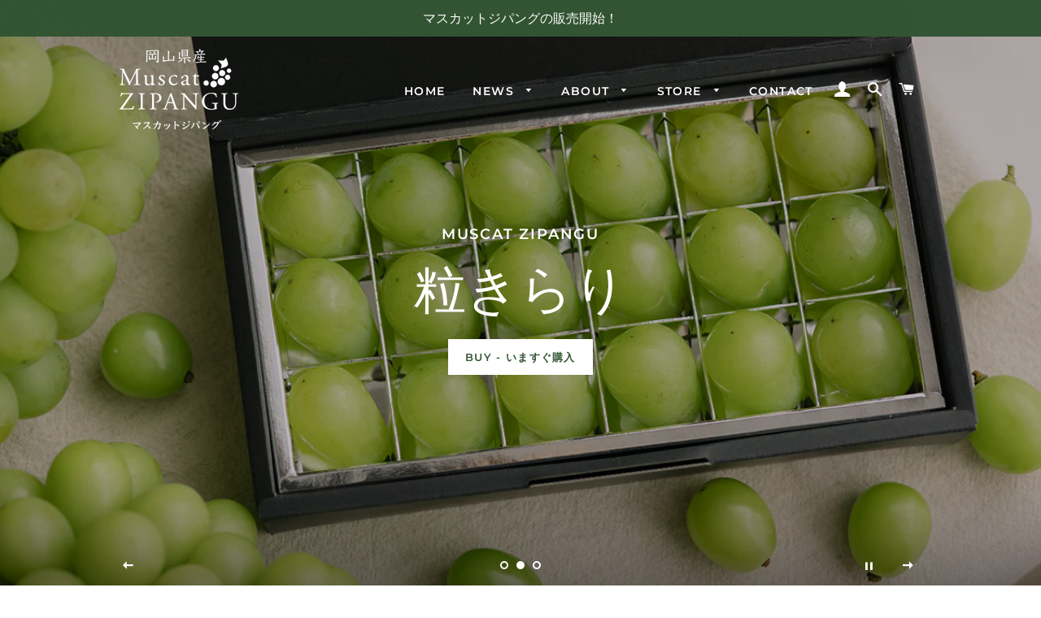

--- FILE ---
content_type: text/html; charset=utf-8
request_url: https://muscat-zipang.jp/
body_size: 27171
content:
<!doctype html>
<html class="no-js" lang="ja">
<head>

  <!-- Basic page needs ================================================== -->
  <meta charset="utf-8">
  <meta http-equiv="X-UA-Compatible" content="IE=edge,chrome=1">

  
    <link rel="shortcut icon" href="//muscat-zipang.jp/cdn/shop/files/icon_muscat-zipangu_white_1814cf7e-56ee-462e-b76e-3212b39caddb_32x32.png?v=1650175865" type="image/png" />
  

  <!-- Title and description ================================================== -->
  <title>
  奇跡のぶどう マスカットジパング | Muscat ZIPANGU &ndash; マスカットジパング公式ショップ | Muscat ZIPANGU Official Shop
  </title>

  
  <meta name="description" content="林ぶどう研究所が10年の歳月をかけて開発し、2014年に農林水産省に品種登録しました。林ぶどう研究所がのべ10,000回以上の交配実験を繰り返し生まれた奇跡のぶどうです。注目の新品種として各メディアでも紹介されています。TBS「マツコの知らない世界」日テレ「嵐にしやがれ」他。 〜瀬戸内から世界へ。一粒に想いを込めて〜 岡山県の地の利を生かしてここでしか育てられないぶどうを開発し、地域の力ある生産者たちとともに岡山の農業を強くしていきたい。そして世界に発信していきたい。そんな想いから「マスカットジパング」が生まれました。その名のとおり、日本を代表するぶどうとして、岡山から世界に羽ばたいてほしいという願いを込めています。">
  

  <!-- Helpers ================================================== -->
  <!-- /snippets/social-meta-tags.liquid -->




<meta property="og:site_name" content="マスカットジパング公式ショップ | Muscat ZIPANGU Official Shop">
<meta property="og:url" content="https://muscat-zipang.jp/">
<meta property="og:title" content="奇跡のぶどう マスカットジパング | Muscat ZIPANGU">
<meta property="og:type" content="website">
<meta property="og:description" content="林ぶどう研究所が10年の歳月をかけて開発し、2014年に農林水産省に品種登録しました。林ぶどう研究所がのべ10,000回以上の交配実験を繰り返し生まれた奇跡のぶどうです。注目の新品種として各メディアでも紹介されています。TBS「マツコの知らない世界」日テレ「嵐にしやがれ」他。 〜瀬戸内から世界へ。一粒に想いを込めて〜 岡山県の地の利を生かしてここでしか育てられないぶどうを開発し、地域の力ある生産者たちとともに岡山の農業を強くしていきたい。そして世界に発信していきたい。そんな想いから「マスカットジパング」が生まれました。その名のとおり、日本を代表するぶどうとして、岡山から世界に羽ばたいてほしいという願いを込めています。">

<meta property="og:image" content="http://muscat-zipang.jp/cdn/shop/files/photo_muscat-zipangu01_b897d212-a8d8-47d9-8254-dede74e1a221_1200x1200.jpg?v=1647940845">
<meta property="og:image:secure_url" content="https://muscat-zipang.jp/cdn/shop/files/photo_muscat-zipangu01_b897d212-a8d8-47d9-8254-dede74e1a221_1200x1200.jpg?v=1647940845">


  <meta name="twitter:site" content="@muscatzipangu">

<meta name="twitter:card" content="summary_large_image">
<meta name="twitter:title" content="奇跡のぶどう マスカットジパング | Muscat ZIPANGU">
<meta name="twitter:description" content="林ぶどう研究所が10年の歳月をかけて開発し、2014年に農林水産省に品種登録しました。林ぶどう研究所がのべ10,000回以上の交配実験を繰り返し生まれた奇跡のぶどうです。注目の新品種として各メディアでも紹介されています。TBS「マツコの知らない世界」日テレ「嵐にしやがれ」他。 〜瀬戸内から世界へ。一粒に想いを込めて〜 岡山県の地の利を生かしてここでしか育てられないぶどうを開発し、地域の力ある生産者たちとともに岡山の農業を強くしていきたい。そして世界に発信していきたい。そんな想いから「マスカットジパング」が生まれました。その名のとおり、日本を代表するぶどうとして、岡山から世界に羽ばたいてほしいという願いを込めています。">

  <link rel="canonical" href="https://muscat-zipang.jp/">
  <meta name="viewport" content="width=device-width,initial-scale=1,shrink-to-fit=no">
  <meta name="theme-color" content="#1f2021">
  <style data-shopify>
  :root {
    --color-body-text: #1f2021;
    --color-body: #ffffff;
  }
</style>


  <!-- CSS ================================================== -->
  <link href="//muscat-zipang.jp/cdn/shop/t/3/assets/timber.scss.css?v=130913392406101873931759332532" rel="stylesheet" type="text/css" media="all" />
  <link href="//muscat-zipang.jp/cdn/shop/t/3/assets/theme.scss.css?v=24201226857572700831759332532" rel="stylesheet" type="text/css" media="all" />

  <!-- Sections ================================================== -->
  <script>
    window.theme = window.theme || {};
    theme.strings = {
      zoomClose: "閉じる (Esc)",
      zoomPrev: "前へ (Left arrow key)",
      zoomNext: "次へ (Right arrow key)",
      moneyFormat: "¥{{amount_no_decimals}}",
      addressError: "住所を調べる際にエラーが発生しました",
      addressNoResults: "その住所は見つかりませんでした",
      addressQueryLimit: "Google APIの使用量の制限を超えました。\u003ca href=\"https:\/\/developers.google.com\/maps\/premium\/usage-limits\"\u003eプレミアムプラン\u003c\/a\u003eへのアップグレードをご検討ください。",
      authError: "あなたのGoogle Mapsのアカウント認証で問題が発生しました。",
      cartEmpty: "カート内に商品がありません。",
      cartCookie: "カートを使うためにCookieを有効にする",
      cartSavings: "[savings]節約しました",
      productSlideLabel: "スライド [slide_number]\/[slide_max]。"
    };
    theme.settings = {
      cartType: "page",
      gridType: null
    };if (sessionStorage.getItem("backToCollection")) {
        sessionStorage.removeItem("backToCollection")
      }</script>

  <script src="//muscat-zipang.jp/cdn/shop/t/3/assets/jquery-2.2.3.min.js?v=58211863146907186831658294320" type="text/javascript"></script>

  <script src="//muscat-zipang.jp/cdn/shop/t/3/assets/lazysizes.min.js?v=155223123402716617051647935626" async="async"></script>

  <script src="//muscat-zipang.jp/cdn/shop/t/3/assets/theme.js?v=65529078462347578181647935639" defer="defer"></script>

  <!-- Header hook for plugins ================================================== -->
  <script>window.performance && window.performance.mark && window.performance.mark('shopify.content_for_header.start');</script><meta name="facebook-domain-verification" content="2x3otsiyxb2h41nt0dyb5vhpi6ujyn">
<meta id="shopify-digital-wallet" name="shopify-digital-wallet" content="/63507398899/digital_wallets/dialog">
<meta name="shopify-checkout-api-token" content="39ec3ebe28f5d8697215db63e53a9206">
<meta id="in-context-paypal-metadata" data-shop-id="63507398899" data-venmo-supported="false" data-environment="production" data-locale="ja_JP" data-paypal-v4="true" data-currency="JPY">
<script async="async" src="/checkouts/internal/preloads.js?locale=ja-JP"></script>
<link rel="preconnect" href="https://shop.app" crossorigin="anonymous">
<script async="async" src="https://shop.app/checkouts/internal/preloads.js?locale=ja-JP&shop_id=63507398899" crossorigin="anonymous"></script>
<script id="apple-pay-shop-capabilities" type="application/json">{"shopId":63507398899,"countryCode":"JP","currencyCode":"JPY","merchantCapabilities":["supports3DS"],"merchantId":"gid:\/\/shopify\/Shop\/63507398899","merchantName":"マスカットジパング公式ショップ | Muscat ZIPANGU Official Shop","requiredBillingContactFields":["postalAddress","email","phone"],"requiredShippingContactFields":["postalAddress","email","phone"],"shippingType":"shipping","supportedNetworks":["visa","masterCard","amex","jcb","discover"],"total":{"type":"pending","label":"マスカットジパング公式ショップ | Muscat ZIPANGU Official Shop","amount":"1.00"},"shopifyPaymentsEnabled":true,"supportsSubscriptions":true}</script>
<script id="shopify-features" type="application/json">{"accessToken":"39ec3ebe28f5d8697215db63e53a9206","betas":["rich-media-storefront-analytics"],"domain":"muscat-zipang.jp","predictiveSearch":false,"shopId":63507398899,"locale":"ja"}</script>
<script>var Shopify = Shopify || {};
Shopify.shop = "muscat-zipangu.myshopify.com";
Shopify.locale = "ja";
Shopify.currency = {"active":"JPY","rate":"1.0"};
Shopify.country = "JP";
Shopify.theme = {"name":"Brooklyn","id":131640951027,"schema_name":"Brooklyn","schema_version":"17.7.1","theme_store_id":730,"role":"main"};
Shopify.theme.handle = "null";
Shopify.theme.style = {"id":null,"handle":null};
Shopify.cdnHost = "muscat-zipang.jp/cdn";
Shopify.routes = Shopify.routes || {};
Shopify.routes.root = "/";</script>
<script type="module">!function(o){(o.Shopify=o.Shopify||{}).modules=!0}(window);</script>
<script>!function(o){function n(){var o=[];function n(){o.push(Array.prototype.slice.apply(arguments))}return n.q=o,n}var t=o.Shopify=o.Shopify||{};t.loadFeatures=n(),t.autoloadFeatures=n()}(window);</script>
<script>
  window.ShopifyPay = window.ShopifyPay || {};
  window.ShopifyPay.apiHost = "shop.app\/pay";
  window.ShopifyPay.redirectState = null;
</script>
<script id="shop-js-analytics" type="application/json">{"pageType":"index"}</script>
<script defer="defer" async type="module" src="//muscat-zipang.jp/cdn/shopifycloud/shop-js/modules/v2/client.init-shop-cart-sync_0MstufBG.ja.esm.js"></script>
<script defer="defer" async type="module" src="//muscat-zipang.jp/cdn/shopifycloud/shop-js/modules/v2/chunk.common_jll-23Z1.esm.js"></script>
<script defer="defer" async type="module" src="//muscat-zipang.jp/cdn/shopifycloud/shop-js/modules/v2/chunk.modal_HXih6-AF.esm.js"></script>
<script type="module">
  await import("//muscat-zipang.jp/cdn/shopifycloud/shop-js/modules/v2/client.init-shop-cart-sync_0MstufBG.ja.esm.js");
await import("//muscat-zipang.jp/cdn/shopifycloud/shop-js/modules/v2/chunk.common_jll-23Z1.esm.js");
await import("//muscat-zipang.jp/cdn/shopifycloud/shop-js/modules/v2/chunk.modal_HXih6-AF.esm.js");

  window.Shopify.SignInWithShop?.initShopCartSync?.({"fedCMEnabled":true,"windoidEnabled":true});

</script>
<script>
  window.Shopify = window.Shopify || {};
  if (!window.Shopify.featureAssets) window.Shopify.featureAssets = {};
  window.Shopify.featureAssets['shop-js'] = {"shop-cart-sync":["modules/v2/client.shop-cart-sync_DN7iwvRY.ja.esm.js","modules/v2/chunk.common_jll-23Z1.esm.js","modules/v2/chunk.modal_HXih6-AF.esm.js"],"init-fed-cm":["modules/v2/client.init-fed-cm_DmZOWWut.ja.esm.js","modules/v2/chunk.common_jll-23Z1.esm.js","modules/v2/chunk.modal_HXih6-AF.esm.js"],"shop-cash-offers":["modules/v2/client.shop-cash-offers_HFfvn_Gz.ja.esm.js","modules/v2/chunk.common_jll-23Z1.esm.js","modules/v2/chunk.modal_HXih6-AF.esm.js"],"shop-login-button":["modules/v2/client.shop-login-button_BVN3pvk0.ja.esm.js","modules/v2/chunk.common_jll-23Z1.esm.js","modules/v2/chunk.modal_HXih6-AF.esm.js"],"pay-button":["modules/v2/client.pay-button_CyS_4GVi.ja.esm.js","modules/v2/chunk.common_jll-23Z1.esm.js","modules/v2/chunk.modal_HXih6-AF.esm.js"],"shop-button":["modules/v2/client.shop-button_zh22db91.ja.esm.js","modules/v2/chunk.common_jll-23Z1.esm.js","modules/v2/chunk.modal_HXih6-AF.esm.js"],"avatar":["modules/v2/client.avatar_BTnouDA3.ja.esm.js"],"init-windoid":["modules/v2/client.init-windoid_BlVJIuJ5.ja.esm.js","modules/v2/chunk.common_jll-23Z1.esm.js","modules/v2/chunk.modal_HXih6-AF.esm.js"],"init-shop-for-new-customer-accounts":["modules/v2/client.init-shop-for-new-customer-accounts_BqzwtUK7.ja.esm.js","modules/v2/client.shop-login-button_BVN3pvk0.ja.esm.js","modules/v2/chunk.common_jll-23Z1.esm.js","modules/v2/chunk.modal_HXih6-AF.esm.js"],"init-shop-email-lookup-coordinator":["modules/v2/client.init-shop-email-lookup-coordinator_DKDv3hKi.ja.esm.js","modules/v2/chunk.common_jll-23Z1.esm.js","modules/v2/chunk.modal_HXih6-AF.esm.js"],"init-shop-cart-sync":["modules/v2/client.init-shop-cart-sync_0MstufBG.ja.esm.js","modules/v2/chunk.common_jll-23Z1.esm.js","modules/v2/chunk.modal_HXih6-AF.esm.js"],"shop-toast-manager":["modules/v2/client.shop-toast-manager_BkVvTGW3.ja.esm.js","modules/v2/chunk.common_jll-23Z1.esm.js","modules/v2/chunk.modal_HXih6-AF.esm.js"],"init-customer-accounts":["modules/v2/client.init-customer-accounts_CZbUHFPX.ja.esm.js","modules/v2/client.shop-login-button_BVN3pvk0.ja.esm.js","modules/v2/chunk.common_jll-23Z1.esm.js","modules/v2/chunk.modal_HXih6-AF.esm.js"],"init-customer-accounts-sign-up":["modules/v2/client.init-customer-accounts-sign-up_C0QA8nCd.ja.esm.js","modules/v2/client.shop-login-button_BVN3pvk0.ja.esm.js","modules/v2/chunk.common_jll-23Z1.esm.js","modules/v2/chunk.modal_HXih6-AF.esm.js"],"shop-follow-button":["modules/v2/client.shop-follow-button_CSkbpFfm.ja.esm.js","modules/v2/chunk.common_jll-23Z1.esm.js","modules/v2/chunk.modal_HXih6-AF.esm.js"],"checkout-modal":["modules/v2/client.checkout-modal_rYdHFJTE.ja.esm.js","modules/v2/chunk.common_jll-23Z1.esm.js","modules/v2/chunk.modal_HXih6-AF.esm.js"],"shop-login":["modules/v2/client.shop-login_DeXIozZF.ja.esm.js","modules/v2/chunk.common_jll-23Z1.esm.js","modules/v2/chunk.modal_HXih6-AF.esm.js"],"lead-capture":["modules/v2/client.lead-capture_DGEoeVgo.ja.esm.js","modules/v2/chunk.common_jll-23Z1.esm.js","modules/v2/chunk.modal_HXih6-AF.esm.js"],"payment-terms":["modules/v2/client.payment-terms_BXPcfuME.ja.esm.js","modules/v2/chunk.common_jll-23Z1.esm.js","modules/v2/chunk.modal_HXih6-AF.esm.js"]};
</script>
<script id="__st">var __st={"a":63507398899,"offset":32400,"reqid":"281363bf-6147-4515-8fb5-2e43ee487d1b-1769148717","pageurl":"muscat-zipang.jp\/","u":"f24181b76bdd","p":"home"};</script>
<script>window.ShopifyPaypalV4VisibilityTracking = true;</script>
<script id="captcha-bootstrap">!function(){'use strict';const t='contact',e='account',n='new_comment',o=[[t,t],['blogs',n],['comments',n],[t,'customer']],c=[[e,'customer_login'],[e,'guest_login'],[e,'recover_customer_password'],[e,'create_customer']],r=t=>t.map((([t,e])=>`form[action*='/${t}']:not([data-nocaptcha='true']) input[name='form_type'][value='${e}']`)).join(','),a=t=>()=>t?[...document.querySelectorAll(t)].map((t=>t.form)):[];function s(){const t=[...o],e=r(t);return a(e)}const i='password',u='form_key',d=['recaptcha-v3-token','g-recaptcha-response','h-captcha-response',i],f=()=>{try{return window.sessionStorage}catch{return}},m='__shopify_v',_=t=>t.elements[u];function p(t,e,n=!1){try{const o=window.sessionStorage,c=JSON.parse(o.getItem(e)),{data:r}=function(t){const{data:e,action:n}=t;return t[m]||n?{data:e,action:n}:{data:t,action:n}}(c);for(const[e,n]of Object.entries(r))t.elements[e]&&(t.elements[e].value=n);n&&o.removeItem(e)}catch(o){console.error('form repopulation failed',{error:o})}}const l='form_type',E='cptcha';function T(t){t.dataset[E]=!0}const w=window,h=w.document,L='Shopify',v='ce_forms',y='captcha';let A=!1;((t,e)=>{const n=(g='f06e6c50-85a8-45c8-87d0-21a2b65856fe',I='https://cdn.shopify.com/shopifycloud/storefront-forms-hcaptcha/ce_storefront_forms_captcha_hcaptcha.v1.5.2.iife.js',D={infoText:'hCaptchaによる保護',privacyText:'プライバシー',termsText:'利用規約'},(t,e,n)=>{const o=w[L][v],c=o.bindForm;if(c)return c(t,g,e,D).then(n);var r;o.q.push([[t,g,e,D],n]),r=I,A||(h.body.append(Object.assign(h.createElement('script'),{id:'captcha-provider',async:!0,src:r})),A=!0)});var g,I,D;w[L]=w[L]||{},w[L][v]=w[L][v]||{},w[L][v].q=[],w[L][y]=w[L][y]||{},w[L][y].protect=function(t,e){n(t,void 0,e),T(t)},Object.freeze(w[L][y]),function(t,e,n,w,h,L){const[v,y,A,g]=function(t,e,n){const i=e?o:[],u=t?c:[],d=[...i,...u],f=r(d),m=r(i),_=r(d.filter((([t,e])=>n.includes(e))));return[a(f),a(m),a(_),s()]}(w,h,L),I=t=>{const e=t.target;return e instanceof HTMLFormElement?e:e&&e.form},D=t=>v().includes(t);t.addEventListener('submit',(t=>{const e=I(t);if(!e)return;const n=D(e)&&!e.dataset.hcaptchaBound&&!e.dataset.recaptchaBound,o=_(e),c=g().includes(e)&&(!o||!o.value);(n||c)&&t.preventDefault(),c&&!n&&(function(t){try{if(!f())return;!function(t){const e=f();if(!e)return;const n=_(t);if(!n)return;const o=n.value;o&&e.removeItem(o)}(t);const e=Array.from(Array(32),(()=>Math.random().toString(36)[2])).join('');!function(t,e){_(t)||t.append(Object.assign(document.createElement('input'),{type:'hidden',name:u})),t.elements[u].value=e}(t,e),function(t,e){const n=f();if(!n)return;const o=[...t.querySelectorAll(`input[type='${i}']`)].map((({name:t})=>t)),c=[...d,...o],r={};for(const[a,s]of new FormData(t).entries())c.includes(a)||(r[a]=s);n.setItem(e,JSON.stringify({[m]:1,action:t.action,data:r}))}(t,e)}catch(e){console.error('failed to persist form',e)}}(e),e.submit())}));const S=(t,e)=>{t&&!t.dataset[E]&&(n(t,e.some((e=>e===t))),T(t))};for(const o of['focusin','change'])t.addEventListener(o,(t=>{const e=I(t);D(e)&&S(e,y())}));const B=e.get('form_key'),M=e.get(l),P=B&&M;t.addEventListener('DOMContentLoaded',(()=>{const t=y();if(P)for(const e of t)e.elements[l].value===M&&p(e,B);[...new Set([...A(),...v().filter((t=>'true'===t.dataset.shopifyCaptcha))])].forEach((e=>S(e,t)))}))}(h,new URLSearchParams(w.location.search),n,t,e,['guest_login'])})(!0,!0)}();</script>
<script integrity="sha256-4kQ18oKyAcykRKYeNunJcIwy7WH5gtpwJnB7kiuLZ1E=" data-source-attribution="shopify.loadfeatures" defer="defer" src="//muscat-zipang.jp/cdn/shopifycloud/storefront/assets/storefront/load_feature-a0a9edcb.js" crossorigin="anonymous"></script>
<script crossorigin="anonymous" defer="defer" src="//muscat-zipang.jp/cdn/shopifycloud/storefront/assets/shopify_pay/storefront-65b4c6d7.js?v=20250812"></script>
<script data-source-attribution="shopify.dynamic_checkout.dynamic.init">var Shopify=Shopify||{};Shopify.PaymentButton=Shopify.PaymentButton||{isStorefrontPortableWallets:!0,init:function(){window.Shopify.PaymentButton.init=function(){};var t=document.createElement("script");t.src="https://muscat-zipang.jp/cdn/shopifycloud/portable-wallets/latest/portable-wallets.ja.js",t.type="module",document.head.appendChild(t)}};
</script>
<script data-source-attribution="shopify.dynamic_checkout.buyer_consent">
  function portableWalletsHideBuyerConsent(e){var t=document.getElementById("shopify-buyer-consent"),n=document.getElementById("shopify-subscription-policy-button");t&&n&&(t.classList.add("hidden"),t.setAttribute("aria-hidden","true"),n.removeEventListener("click",e))}function portableWalletsShowBuyerConsent(e){var t=document.getElementById("shopify-buyer-consent"),n=document.getElementById("shopify-subscription-policy-button");t&&n&&(t.classList.remove("hidden"),t.removeAttribute("aria-hidden"),n.addEventListener("click",e))}window.Shopify?.PaymentButton&&(window.Shopify.PaymentButton.hideBuyerConsent=portableWalletsHideBuyerConsent,window.Shopify.PaymentButton.showBuyerConsent=portableWalletsShowBuyerConsent);
</script>
<script>
  function portableWalletsCleanup(e){e&&e.src&&console.error("Failed to load portable wallets script "+e.src);var t=document.querySelectorAll("shopify-accelerated-checkout .shopify-payment-button__skeleton, shopify-accelerated-checkout-cart .wallet-cart-button__skeleton"),e=document.getElementById("shopify-buyer-consent");for(let e=0;e<t.length;e++)t[e].remove();e&&e.remove()}function portableWalletsNotLoadedAsModule(e){e instanceof ErrorEvent&&"string"==typeof e.message&&e.message.includes("import.meta")&&"string"==typeof e.filename&&e.filename.includes("portable-wallets")&&(window.removeEventListener("error",portableWalletsNotLoadedAsModule),window.Shopify.PaymentButton.failedToLoad=e,"loading"===document.readyState?document.addEventListener("DOMContentLoaded",window.Shopify.PaymentButton.init):window.Shopify.PaymentButton.init())}window.addEventListener("error",portableWalletsNotLoadedAsModule);
</script>

<script type="module" src="https://muscat-zipang.jp/cdn/shopifycloud/portable-wallets/latest/portable-wallets.ja.js" onError="portableWalletsCleanup(this)" crossorigin="anonymous"></script>
<script nomodule>
  document.addEventListener("DOMContentLoaded", portableWalletsCleanup);
</script>

<link id="shopify-accelerated-checkout-styles" rel="stylesheet" media="screen" href="https://muscat-zipang.jp/cdn/shopifycloud/portable-wallets/latest/accelerated-checkout-backwards-compat.css" crossorigin="anonymous">
<style id="shopify-accelerated-checkout-cart">
        #shopify-buyer-consent {
  margin-top: 1em;
  display: inline-block;
  width: 100%;
}

#shopify-buyer-consent.hidden {
  display: none;
}

#shopify-subscription-policy-button {
  background: none;
  border: none;
  padding: 0;
  text-decoration: underline;
  font-size: inherit;
  cursor: pointer;
}

#shopify-subscription-policy-button::before {
  box-shadow: none;
}

      </style>

<script>window.performance && window.performance.mark && window.performance.mark('shopify.content_for_header.end');</script>

  <script src="//muscat-zipang.jp/cdn/shop/t/3/assets/modernizr.min.js?v=21391054748206432451647935626" type="text/javascript"></script>

  
  

  <script>

  if (!Array.prototype.find) {
    Object.defineProperty(Array.prototype, 'find', {
      value: function (predicate) {
        if (this == null) {
          throw TypeError('"this" is null or not defined');
        }

        var o = Object(this);

        var len = o.length >>> 0;

        if (typeof predicate !== 'function') {
          throw TypeError('predicate must be a function');
        }

        var thisArg = arguments[1];

        var k = 0;

        while (k < len) {
          var kValue = o[k];
          if (predicate.call(thisArg, kValue, k, o)) {
            return kValue;
          }
          k++;
        }

        return undefined;
      },
      configurable: true,
      writable: true
    });
  }

  if (typeof window.TranslationLab === 'undefined') {
    window.TranslationLab = {};
  }

  if (typeof TranslationLab.Helpers === 'undefined') {
    TranslationLab.Helpers = {};
  }

  TranslationLab.Helpers.getSavedLocale = function (langList) {
    var savedLocale = localStorage.getItem('translation-lab-lang');
    var sl = savedLocale ? langList.find(x => x.iso_code.toLowerCase() === savedLocale.toLowerCase()) : null;
    return sl ? sl.iso_code : null;
  }

  TranslationLab.Helpers.getBrowserLocale = function (langList) {
    var browserLocale = navigator.language;
    if (!browserLocale)
      return null;

    var localeParts = browserLocale.split('-');
    var bl = localeParts[0] ? langList.find(x => x.iso_code.toLowerCase().startsWith(localeParts[0])) : null;
    return bl ? bl.iso_code : null;
  }

  TranslationLab.Helpers.getRedirectLocale = function (languageList) {
    var savedLocale = TranslationLab.Helpers.getSavedLocale(languageList);
    var browserLocale = TranslationLab.Helpers.getBrowserLocale(languageList);
    var preferredLocale = null;

    if (savedLocale) {
      return savedLocale;
    }

    if (preferredLocale) {
      return preferredLocale;
    }

    if (browserLocale) {
      return browserLocale;
    }

    return null;
  }

  TranslationLab.Helpers.getRedirectLanguage = function (languageList) {
    var redirectLocale = TranslationLab.Helpers.getRedirectLocale(languageList)
    if (!redirectLocale)
      return null;

    return languageList.find(function (x) { return x.iso_code.toLowerCase() === redirectLocale.toLowerCase(); });
  }

  TranslationLab.Helpers.buildRedirectUrl = function (redirectLanguage, currentLocale, shopDomain, useInternationalDomains, currentRootUrl) {
    if (!redirectLanguage)
      return null;

    if (!currentLocale)
      return null;

    if (!shopDomain)
      return null;

    var redirectLocaleLower = redirectLanguage.iso_code.toLowerCase();
    var currentLocaleLower = currentLocale.toLowerCase();

    if (currentLocaleLower === redirectLocaleLower)
      return null;

    var pathnameWithLocale = window.location.pathname;
    var queryString = window.location.search || '';

    var currentLocaleRegEx = new RegExp('^' + currentRootUrl, "ig");
    var pathname = pathnameWithLocale.replace(currentLocaleRegEx, '');

    if (pathname && !pathname.startsWith('/')) {
      pathname = '/' + pathname;
    }

    if (useInternationalDomains)
      return 'https://' + redirectLanguage.domain + pathname + queryString;

    if (redirectLanguage.root_url === '/')
      return 'https://' + shopDomain + pathname + queryString;

    return 'https://' + shopDomain + redirectLanguage.root_url + pathname + queryString;
  }

  if (typeof TranslationLab.BrowserLanguageDetection === 'undefined') {
    TranslationLab.BrowserLanguageDetection = {};
  }

  TranslationLab.BrowserLanguageDetection.configure = function (currentLocale, currentRootUrl, shopDomain, useInternationalDomains, languageList) {

    if (window.Shopify && window.Shopify.designMode)
      return;

    var botPatterns = "(bot|Googlebot\/|Googlebot-Mobile|Googlebot-Image|Googlebot-News|Googlebot-Video|AdsBot-Google([^-]|$)|AdsBot-Google-Mobile|Feedfetcher-Google|Mediapartners-Google|APIs-Google|Page|Speed|Insights|Lighthouse|bingbot|Slurp|exabot|ia_archiver|YandexBot|YandexImages|YandexAccessibilityBot|YandexMobileBot|YandexMetrika|YandexTurbo|YandexImageResizer|YandexVideo|YandexAdNet|YandexBlogs|YandexCalendar|YandexDirect|YandexFavicons|YaDirectFetcher|YandexForDomain|YandexMarket|YandexMedia|YandexMobileScreenShotBot|YandexNews|YandexOntoDB|YandexPagechecker|YandexPartner|YandexRCA|YandexSearchShop|YandexSitelinks|YandexSpravBot|YandexTracker|YandexVertis|YandexVerticals|YandexWebmaster|YandexScreenshotBot|Baiduspider|facebookexternalhit|Sogou|DuckDuckBot|BUbiNG|crawler4j|S[eE][mM]rushBot|Google-Adwords-Instant|BingPreview\/|Bark[rR]owler|DuckDuckGo-Favicons-Bot|AppEngine-Google|Google Web Preview|acapbot|Baidu-YunGuanCe|Feedly|Feedspot|google-xrawler|Google-Structured-Data-Testing-Tool|Google-PhysicalWeb|Google Favicon|Google-Site-Verification|Gwene|SentiBot|FreshRSS)";
    var userAgentRegex = new RegExp(botPatterns, 'i');
    if (userAgentRegex.test(navigator.userAgent))
      return;

    var redirectLanguage = TranslationLab.Helpers.getRedirectLanguage(languageList);

    var redirectUrl = TranslationLab.Helpers.buildRedirectUrl(redirectLanguage, currentLocale, shopDomain, useInternationalDomains, currentRootUrl);

    if (redirectUrl) {
      window.location.assign(redirectUrl);
    }
  }

</script>

<script>
  (function () {

    var useInternationalDomains = false;

    var isDesignMode = window.Shopify && window.Shopify.designMode;

    var shopDomain = isDesignMode ? 'muscat-zipangu.myshopify.com' : 'muscat-zipang.jp';

    var currentLocale = 'ja';

    var currentRootUrl = '/';

    var languageListJson = '[{\
"name": "日本語",\
"endonym_name": "日本語",\
"iso_code": "ja",\
"primary": true,\
"flag": "//muscat-zipang.jp/cdn/shop/t/3/assets/ja.png?v=785",\
"domain": null,\
"root_url": "\/"\
}]';
    var languageList = JSON.parse(languageListJson);

    TranslationLab.BrowserLanguageDetection.configure(currentLocale, currentRootUrl, shopDomain, useInternationalDomains, languageList);

  })();
</script>

  



<a href="#" title="Back to the top" class="back-to-top">
 <i class="fa fa-chevron-circle-up"></i>
</a>
<link href="//netdna.bootstrapcdn.com/font-awesome/4.0.3/css/font-awesome.min.css" rel="stylesheet" type="text/css" media="all" />
<style>
 .back-to-top {
   position: fixed;

   bottom: {
       {
       position_from_bottom
     }
   }

   ;
   right: 0.3em;
   text-decoration: none;
   color: #b5b5b5 ;
   font-size: 50px;
   padding: 0.3em;
   display: none;
   -webkit-border-top-left-radius: 3px;
   -webkit-border-bottom-left-radius: 3px;
   -moz-border-radius-topleft: 3px;
   -moz-border-radius-bottomleft: 3px;
   border-top-left-radius: 3px;
   border-bottom-left-radius: 3px;
   z-index: 60000;
 }

 .back-to-top i {
   vertical-align: middle;
 }

 .back-to-top span {
   padding-left: 0.5em;
 }

 .back-to-top i+span {
   padding-left: 0;
 }

 .back-to-top:hover {
   text-decoration: none;
   color: #f15a24  !important;
 }

 @media screen and (max-width: 600px) {
   .back-to-top {
     position: fixed;
     bottom: 1em;
     right: 0.08em;
     text-decoration: none;
     color: #b5b5b554 ;
     font-size: 50px;
     padding: 0em;
   }
</style>
<script>
 window.onload = function () {
   jQuery(function ($) {
     var offset = {
       {
         vertical_offset_for_trigger
       }
     };
     var duration = 700;
     $(window).scroll(function () {
       if ($(this).scrollTop() > offset) {
         $('.back-to-top').fadeIn(duration);
       } else {
         $('.back-to-top').fadeOut(duration);
       }
     });
     $('.back-to-top').unbind('click.smoothscroll').bind('click', function (e) {
       e.preventDefault();
       $('html, body').animate({
         scrollTop: 0
       }, duration);
       return false;
     })
   });
 }
</script>
  <script>
  
/*  スムーススクロール
---------------------------------------------------*/
function smooth_scroll() {
	$('a[href*="#"]').click(function () {//先頭一致では動かないので部分一致にする
		var headerHight=250; //ヘッダーの高さ指定
		var speed = 500;//スピード指定
		var href = $(this).attr('href').split("#").slice(-1);//クリックした要素のhrefを取得
		var target = $(href == "#" || href == "" ? 'html' : '#'+href);//移動先を指定
		var position = target.offset().top - headerHight;//ポジションからヘッダーの高さ分引く
		var w = $(window).width();//レスポンシブ分岐用　ウインドウ幅取得
		if (w <= 734) {// 749だとずれる　//スマホ版のヘッダー高さ指定
			headerHight = 0;//SP版は固定ヘッダーなし
		}
		$("html, body").animate({
			scrollTop: position//スムーススクロール実行
		}, speed, "swing");
		return false;
	});
}
                    </script>
  
  <link href="https://monorail-edge.shopifysvc.com" rel="dns-prefetch">
<script>(function(){if ("sendBeacon" in navigator && "performance" in window) {try {var session_token_from_headers = performance.getEntriesByType('navigation')[0].serverTiming.find(x => x.name == '_s').description;} catch {var session_token_from_headers = undefined;}var session_cookie_matches = document.cookie.match(/_shopify_s=([^;]*)/);var session_token_from_cookie = session_cookie_matches && session_cookie_matches.length === 2 ? session_cookie_matches[1] : "";var session_token = session_token_from_headers || session_token_from_cookie || "";function handle_abandonment_event(e) {var entries = performance.getEntries().filter(function(entry) {return /monorail-edge.shopifysvc.com/.test(entry.name);});if (!window.abandonment_tracked && entries.length === 0) {window.abandonment_tracked = true;var currentMs = Date.now();var navigation_start = performance.timing.navigationStart;var payload = {shop_id: 63507398899,url: window.location.href,navigation_start,duration: currentMs - navigation_start,session_token,page_type: "index"};window.navigator.sendBeacon("https://monorail-edge.shopifysvc.com/v1/produce", JSON.stringify({schema_id: "online_store_buyer_site_abandonment/1.1",payload: payload,metadata: {event_created_at_ms: currentMs,event_sent_at_ms: currentMs}}));}}window.addEventListener('pagehide', handle_abandonment_event);}}());</script>
<script id="web-pixels-manager-setup">(function e(e,d,r,n,o){if(void 0===o&&(o={}),!Boolean(null===(a=null===(i=window.Shopify)||void 0===i?void 0:i.analytics)||void 0===a?void 0:a.replayQueue)){var i,a;window.Shopify=window.Shopify||{};var t=window.Shopify;t.analytics=t.analytics||{};var s=t.analytics;s.replayQueue=[],s.publish=function(e,d,r){return s.replayQueue.push([e,d,r]),!0};try{self.performance.mark("wpm:start")}catch(e){}var l=function(){var e={modern:/Edge?\/(1{2}[4-9]|1[2-9]\d|[2-9]\d{2}|\d{4,})\.\d+(\.\d+|)|Firefox\/(1{2}[4-9]|1[2-9]\d|[2-9]\d{2}|\d{4,})\.\d+(\.\d+|)|Chrom(ium|e)\/(9{2}|\d{3,})\.\d+(\.\d+|)|(Maci|X1{2}).+ Version\/(15\.\d+|(1[6-9]|[2-9]\d|\d{3,})\.\d+)([,.]\d+|)( \(\w+\)|)( Mobile\/\w+|) Safari\/|Chrome.+OPR\/(9{2}|\d{3,})\.\d+\.\d+|(CPU[ +]OS|iPhone[ +]OS|CPU[ +]iPhone|CPU IPhone OS|CPU iPad OS)[ +]+(15[._]\d+|(1[6-9]|[2-9]\d|\d{3,})[._]\d+)([._]\d+|)|Android:?[ /-](13[3-9]|1[4-9]\d|[2-9]\d{2}|\d{4,})(\.\d+|)(\.\d+|)|Android.+Firefox\/(13[5-9]|1[4-9]\d|[2-9]\d{2}|\d{4,})\.\d+(\.\d+|)|Android.+Chrom(ium|e)\/(13[3-9]|1[4-9]\d|[2-9]\d{2}|\d{4,})\.\d+(\.\d+|)|SamsungBrowser\/([2-9]\d|\d{3,})\.\d+/,legacy:/Edge?\/(1[6-9]|[2-9]\d|\d{3,})\.\d+(\.\d+|)|Firefox\/(5[4-9]|[6-9]\d|\d{3,})\.\d+(\.\d+|)|Chrom(ium|e)\/(5[1-9]|[6-9]\d|\d{3,})\.\d+(\.\d+|)([\d.]+$|.*Safari\/(?![\d.]+ Edge\/[\d.]+$))|(Maci|X1{2}).+ Version\/(10\.\d+|(1[1-9]|[2-9]\d|\d{3,})\.\d+)([,.]\d+|)( \(\w+\)|)( Mobile\/\w+|) Safari\/|Chrome.+OPR\/(3[89]|[4-9]\d|\d{3,})\.\d+\.\d+|(CPU[ +]OS|iPhone[ +]OS|CPU[ +]iPhone|CPU IPhone OS|CPU iPad OS)[ +]+(10[._]\d+|(1[1-9]|[2-9]\d|\d{3,})[._]\d+)([._]\d+|)|Android:?[ /-](13[3-9]|1[4-9]\d|[2-9]\d{2}|\d{4,})(\.\d+|)(\.\d+|)|Mobile Safari.+OPR\/([89]\d|\d{3,})\.\d+\.\d+|Android.+Firefox\/(13[5-9]|1[4-9]\d|[2-9]\d{2}|\d{4,})\.\d+(\.\d+|)|Android.+Chrom(ium|e)\/(13[3-9]|1[4-9]\d|[2-9]\d{2}|\d{4,})\.\d+(\.\d+|)|Android.+(UC? ?Browser|UCWEB|U3)[ /]?(15\.([5-9]|\d{2,})|(1[6-9]|[2-9]\d|\d{3,})\.\d+)\.\d+|SamsungBrowser\/(5\.\d+|([6-9]|\d{2,})\.\d+)|Android.+MQ{2}Browser\/(14(\.(9|\d{2,})|)|(1[5-9]|[2-9]\d|\d{3,})(\.\d+|))(\.\d+|)|K[Aa][Ii]OS\/(3\.\d+|([4-9]|\d{2,})\.\d+)(\.\d+|)/},d=e.modern,r=e.legacy,n=navigator.userAgent;return n.match(d)?"modern":n.match(r)?"legacy":"unknown"}(),u="modern"===l?"modern":"legacy",c=(null!=n?n:{modern:"",legacy:""})[u],f=function(e){return[e.baseUrl,"/wpm","/b",e.hashVersion,"modern"===e.buildTarget?"m":"l",".js"].join("")}({baseUrl:d,hashVersion:r,buildTarget:u}),m=function(e){var d=e.version,r=e.bundleTarget,n=e.surface,o=e.pageUrl,i=e.monorailEndpoint;return{emit:function(e){var a=e.status,t=e.errorMsg,s=(new Date).getTime(),l=JSON.stringify({metadata:{event_sent_at_ms:s},events:[{schema_id:"web_pixels_manager_load/3.1",payload:{version:d,bundle_target:r,page_url:o,status:a,surface:n,error_msg:t},metadata:{event_created_at_ms:s}}]});if(!i)return console&&console.warn&&console.warn("[Web Pixels Manager] No Monorail endpoint provided, skipping logging."),!1;try{return self.navigator.sendBeacon.bind(self.navigator)(i,l)}catch(e){}var u=new XMLHttpRequest;try{return u.open("POST",i,!0),u.setRequestHeader("Content-Type","text/plain"),u.send(l),!0}catch(e){return console&&console.warn&&console.warn("[Web Pixels Manager] Got an unhandled error while logging to Monorail."),!1}}}}({version:r,bundleTarget:l,surface:e.surface,pageUrl:self.location.href,monorailEndpoint:e.monorailEndpoint});try{o.browserTarget=l,function(e){var d=e.src,r=e.async,n=void 0===r||r,o=e.onload,i=e.onerror,a=e.sri,t=e.scriptDataAttributes,s=void 0===t?{}:t,l=document.createElement("script"),u=document.querySelector("head"),c=document.querySelector("body");if(l.async=n,l.src=d,a&&(l.integrity=a,l.crossOrigin="anonymous"),s)for(var f in s)if(Object.prototype.hasOwnProperty.call(s,f))try{l.dataset[f]=s[f]}catch(e){}if(o&&l.addEventListener("load",o),i&&l.addEventListener("error",i),u)u.appendChild(l);else{if(!c)throw new Error("Did not find a head or body element to append the script");c.appendChild(l)}}({src:f,async:!0,onload:function(){if(!function(){var e,d;return Boolean(null===(d=null===(e=window.Shopify)||void 0===e?void 0:e.analytics)||void 0===d?void 0:d.initialized)}()){var d=window.webPixelsManager.init(e)||void 0;if(d){var r=window.Shopify.analytics;r.replayQueue.forEach((function(e){var r=e[0],n=e[1],o=e[2];d.publishCustomEvent(r,n,o)})),r.replayQueue=[],r.publish=d.publishCustomEvent,r.visitor=d.visitor,r.initialized=!0}}},onerror:function(){return m.emit({status:"failed",errorMsg:"".concat(f," has failed to load")})},sri:function(e){var d=/^sha384-[A-Za-z0-9+/=]+$/;return"string"==typeof e&&d.test(e)}(c)?c:"",scriptDataAttributes:o}),m.emit({status:"loading"})}catch(e){m.emit({status:"failed",errorMsg:(null==e?void 0:e.message)||"Unknown error"})}}})({shopId: 63507398899,storefrontBaseUrl: "https://muscat-zipang.jp",extensionsBaseUrl: "https://extensions.shopifycdn.com/cdn/shopifycloud/web-pixels-manager",monorailEndpoint: "https://monorail-edge.shopifysvc.com/unstable/produce_batch",surface: "storefront-renderer",enabledBetaFlags: ["2dca8a86"],webPixelsConfigList: [{"id":"156172531","configuration":"{\"pixel_id\":\"753865666064512\",\"pixel_type\":\"facebook_pixel\",\"metaapp_system_user_token\":\"EAAebkZAyNHbgBAEpIOJR99pGEDl3hJF76NjnF3PI4DNJtjQ2atfrUrD5wE990I0SjDQWLeOL90cI12lJ4K9rVfbkJSQ25RssePShZBWOLfFlVb2nNZB5UCT5haeaFJk38QU0TUZBLWVHkaC9IZAs7CmR6u7Doi5ZANDxFu45CioCnG1Hw3kB75\"}","eventPayloadVersion":"v1","runtimeContext":"OPEN","scriptVersion":"ca16bc87fe92b6042fbaa3acc2fbdaa6","type":"APP","apiClientId":2329312,"privacyPurposes":["ANALYTICS","MARKETING","SALE_OF_DATA"],"dataSharingAdjustments":{"protectedCustomerApprovalScopes":["read_customer_address","read_customer_email","read_customer_name","read_customer_personal_data","read_customer_phone"]}},{"id":"77365491","eventPayloadVersion":"v1","runtimeContext":"LAX","scriptVersion":"1","type":"CUSTOM","privacyPurposes":["ANALYTICS"],"name":"Google Analytics tag (migrated)"},{"id":"shopify-app-pixel","configuration":"{}","eventPayloadVersion":"v1","runtimeContext":"STRICT","scriptVersion":"0450","apiClientId":"shopify-pixel","type":"APP","privacyPurposes":["ANALYTICS","MARKETING"]},{"id":"shopify-custom-pixel","eventPayloadVersion":"v1","runtimeContext":"LAX","scriptVersion":"0450","apiClientId":"shopify-pixel","type":"CUSTOM","privacyPurposes":["ANALYTICS","MARKETING"]}],isMerchantRequest: false,initData: {"shop":{"name":"マスカットジパング公式ショップ | Muscat ZIPANGU Official Shop","paymentSettings":{"currencyCode":"JPY"},"myshopifyDomain":"muscat-zipangu.myshopify.com","countryCode":"JP","storefrontUrl":"https:\/\/muscat-zipang.jp"},"customer":null,"cart":null,"checkout":null,"productVariants":[],"purchasingCompany":null},},"https://muscat-zipang.jp/cdn","fcfee988w5aeb613cpc8e4bc33m6693e112",{"modern":"","legacy":""},{"shopId":"63507398899","storefrontBaseUrl":"https:\/\/muscat-zipang.jp","extensionBaseUrl":"https:\/\/extensions.shopifycdn.com\/cdn\/shopifycloud\/web-pixels-manager","surface":"storefront-renderer","enabledBetaFlags":"[\"2dca8a86\"]","isMerchantRequest":"false","hashVersion":"fcfee988w5aeb613cpc8e4bc33m6693e112","publish":"custom","events":"[[\"page_viewed\",{}]]"});</script><script>
  window.ShopifyAnalytics = window.ShopifyAnalytics || {};
  window.ShopifyAnalytics.meta = window.ShopifyAnalytics.meta || {};
  window.ShopifyAnalytics.meta.currency = 'JPY';
  var meta = {"page":{"pageType":"home","requestId":"281363bf-6147-4515-8fb5-2e43ee487d1b-1769148717"}};
  for (var attr in meta) {
    window.ShopifyAnalytics.meta[attr] = meta[attr];
  }
</script>
<script class="analytics">
  (function () {
    var customDocumentWrite = function(content) {
      var jquery = null;

      if (window.jQuery) {
        jquery = window.jQuery;
      } else if (window.Checkout && window.Checkout.$) {
        jquery = window.Checkout.$;
      }

      if (jquery) {
        jquery('body').append(content);
      }
    };

    var hasLoggedConversion = function(token) {
      if (token) {
        return document.cookie.indexOf('loggedConversion=' + token) !== -1;
      }
      return false;
    }

    var setCookieIfConversion = function(token) {
      if (token) {
        var twoMonthsFromNow = new Date(Date.now());
        twoMonthsFromNow.setMonth(twoMonthsFromNow.getMonth() + 2);

        document.cookie = 'loggedConversion=' + token + '; expires=' + twoMonthsFromNow;
      }
    }

    var trekkie = window.ShopifyAnalytics.lib = window.trekkie = window.trekkie || [];
    if (trekkie.integrations) {
      return;
    }
    trekkie.methods = [
      'identify',
      'page',
      'ready',
      'track',
      'trackForm',
      'trackLink'
    ];
    trekkie.factory = function(method) {
      return function() {
        var args = Array.prototype.slice.call(arguments);
        args.unshift(method);
        trekkie.push(args);
        return trekkie;
      };
    };
    for (var i = 0; i < trekkie.methods.length; i++) {
      var key = trekkie.methods[i];
      trekkie[key] = trekkie.factory(key);
    }
    trekkie.load = function(config) {
      trekkie.config = config || {};
      trekkie.config.initialDocumentCookie = document.cookie;
      var first = document.getElementsByTagName('script')[0];
      var script = document.createElement('script');
      script.type = 'text/javascript';
      script.onerror = function(e) {
        var scriptFallback = document.createElement('script');
        scriptFallback.type = 'text/javascript';
        scriptFallback.onerror = function(error) {
                var Monorail = {
      produce: function produce(monorailDomain, schemaId, payload) {
        var currentMs = new Date().getTime();
        var event = {
          schema_id: schemaId,
          payload: payload,
          metadata: {
            event_created_at_ms: currentMs,
            event_sent_at_ms: currentMs
          }
        };
        return Monorail.sendRequest("https://" + monorailDomain + "/v1/produce", JSON.stringify(event));
      },
      sendRequest: function sendRequest(endpointUrl, payload) {
        // Try the sendBeacon API
        if (window && window.navigator && typeof window.navigator.sendBeacon === 'function' && typeof window.Blob === 'function' && !Monorail.isIos12()) {
          var blobData = new window.Blob([payload], {
            type: 'text/plain'
          });

          if (window.navigator.sendBeacon(endpointUrl, blobData)) {
            return true;
          } // sendBeacon was not successful

        } // XHR beacon

        var xhr = new XMLHttpRequest();

        try {
          xhr.open('POST', endpointUrl);
          xhr.setRequestHeader('Content-Type', 'text/plain');
          xhr.send(payload);
        } catch (e) {
          console.log(e);
        }

        return false;
      },
      isIos12: function isIos12() {
        return window.navigator.userAgent.lastIndexOf('iPhone; CPU iPhone OS 12_') !== -1 || window.navigator.userAgent.lastIndexOf('iPad; CPU OS 12_') !== -1;
      }
    };
    Monorail.produce('monorail-edge.shopifysvc.com',
      'trekkie_storefront_load_errors/1.1',
      {shop_id: 63507398899,
      theme_id: 131640951027,
      app_name: "storefront",
      context_url: window.location.href,
      source_url: "//muscat-zipang.jp/cdn/s/trekkie.storefront.8d95595f799fbf7e1d32231b9a28fd43b70c67d3.min.js"});

        };
        scriptFallback.async = true;
        scriptFallback.src = '//muscat-zipang.jp/cdn/s/trekkie.storefront.8d95595f799fbf7e1d32231b9a28fd43b70c67d3.min.js';
        first.parentNode.insertBefore(scriptFallback, first);
      };
      script.async = true;
      script.src = '//muscat-zipang.jp/cdn/s/trekkie.storefront.8d95595f799fbf7e1d32231b9a28fd43b70c67d3.min.js';
      first.parentNode.insertBefore(script, first);
    };
    trekkie.load(
      {"Trekkie":{"appName":"storefront","development":false,"defaultAttributes":{"shopId":63507398899,"isMerchantRequest":null,"themeId":131640951027,"themeCityHash":"4225598189572284657","contentLanguage":"ja","currency":"JPY","eventMetadataId":"248a159c-b4aa-4b52-a40f-c133bf5a7d79"},"isServerSideCookieWritingEnabled":true,"monorailRegion":"shop_domain","enabledBetaFlags":["65f19447"]},"Session Attribution":{},"S2S":{"facebookCapiEnabled":true,"source":"trekkie-storefront-renderer","apiClientId":580111}}
    );

    var loaded = false;
    trekkie.ready(function() {
      if (loaded) return;
      loaded = true;

      window.ShopifyAnalytics.lib = window.trekkie;

      var originalDocumentWrite = document.write;
      document.write = customDocumentWrite;
      try { window.ShopifyAnalytics.merchantGoogleAnalytics.call(this); } catch(error) {};
      document.write = originalDocumentWrite;

      window.ShopifyAnalytics.lib.page(null,{"pageType":"home","requestId":"281363bf-6147-4515-8fb5-2e43ee487d1b-1769148717","shopifyEmitted":true});

      var match = window.location.pathname.match(/checkouts\/(.+)\/(thank_you|post_purchase)/)
      var token = match? match[1]: undefined;
      if (!hasLoggedConversion(token)) {
        setCookieIfConversion(token);
        
      }
    });


        var eventsListenerScript = document.createElement('script');
        eventsListenerScript.async = true;
        eventsListenerScript.src = "//muscat-zipang.jp/cdn/shopifycloud/storefront/assets/shop_events_listener-3da45d37.js";
        document.getElementsByTagName('head')[0].appendChild(eventsListenerScript);

})();</script>
  <script>
  if (!window.ga || (window.ga && typeof window.ga !== 'function')) {
    window.ga = function ga() {
      (window.ga.q = window.ga.q || []).push(arguments);
      if (window.Shopify && window.Shopify.analytics && typeof window.Shopify.analytics.publish === 'function') {
        window.Shopify.analytics.publish("ga_stub_called", {}, {sendTo: "google_osp_migration"});
      }
      console.error("Shopify's Google Analytics stub called with:", Array.from(arguments), "\nSee https://help.shopify.com/manual/promoting-marketing/pixels/pixel-migration#google for more information.");
    };
    if (window.Shopify && window.Shopify.analytics && typeof window.Shopify.analytics.publish === 'function') {
      window.Shopify.analytics.publish("ga_stub_initialized", {}, {sendTo: "google_osp_migration"});
    }
  }
</script>
<script
  defer
  src="https://muscat-zipang.jp/cdn/shopifycloud/perf-kit/shopify-perf-kit-3.0.4.min.js"
  data-application="storefront-renderer"
  data-shop-id="63507398899"
  data-render-region="gcp-us-central1"
  data-page-type="index"
  data-theme-instance-id="131640951027"
  data-theme-name="Brooklyn"
  data-theme-version="17.7.1"
  data-monorail-region="shop_domain"
  data-resource-timing-sampling-rate="10"
  data-shs="true"
  data-shs-beacon="true"
  data-shs-export-with-fetch="true"
  data-shs-logs-sample-rate="1"
  data-shs-beacon-endpoint="https://muscat-zipang.jp/api/collect"
></script>
</head>


<body id="奇跡のぶどう-マスカットジパング-muscat-zipangu" class="template-index">

  <div id="shopify-section-header" class="shopify-section"><style data-shopify>.header-wrapper.header-wrapper--transparent .site-nav__link,
    .header-wrapper.header-wrapper--transparent .site-header__logo a {
      color: #ffffff;
    }

    .header-wrapper.header-wrapper--transparent .site-header__logo a:hover,
    .header-wrapper.header-wrapper--transparent .site-nav__link:hover,
    .header-wrapper.header-wrapper--transparent .site-nav__link:focus,
    .header-wrapper.header-wrapper--transparent .site-header__logo a:focus {
      color: rgba(255, 255, 255, 0.75);
    }

    .header-wrapper.header-wrapper--transparent .site-nav--has-dropdown.nav-hover > .site-nav__link {
      color: #000000;
    }

    .header-wrapper.header-wrapper--transparent .burger-icon,
    .header-wrapper.header-wrapper--transparent .site-nav__link:hover .burger-icon {
      background: #ffffff;
    }.header-wrapper .site-nav__link,
  .header-wrapper .site-header__logo a,
  .header-wrapper .site-nav__dropdown-link,
  .header-wrapper .site-nav--has-dropdown > a.nav-focus,
  .header-wrapper .site-nav--has-dropdown.nav-hover > a,
  .header-wrapper .site-nav--has-dropdown:hover > a {
    color: #000000;
  }

  .header-wrapper .site-header__logo a:hover,
  .header-wrapper .site-header__logo a:focus,
  .header-wrapper .site-nav__link:hover,
  .header-wrapper .site-nav__link:focus,
  .header-wrapper .site-nav--has-dropdown a:hover,
  .header-wrapper .site-nav--has-dropdown > a.nav-focus:hover,
  .header-wrapper .site-nav--has-dropdown > a.nav-focus:focus,
  .header-wrapper .site-nav--has-dropdown .site-nav__link:hover,
  .header-wrapper .site-nav--has-dropdown .site-nav__link:focus,
  .header-wrapper .site-nav--has-dropdown.nav-hover > a:hover,
  .header-wrapper .site-nav__dropdown a:focus {
    color: rgba(0, 0, 0, 0.75);
  }

  .header-wrapper .burger-icon,
  .header-wrapper .site-nav--has-dropdown:hover > a:before,
  .header-wrapper .site-nav--has-dropdown > a.nav-focus:before,
  .header-wrapper .site-nav--has-dropdown.nav-hover > a:before {
    background: #000000;
  }

  .header-wrapper .site-nav__link:hover .burger-icon {
    background: rgba(0, 0, 0, 0.75);
  }

  .site-header__logo img {
    max-width: 150px;
  }

  @media screen and (max-width: 768px) {
    .site-header__logo img {
      max-width: 100%;
    }
  }</style><div data-section-id="header" data-section-type="header-section" data-template="index">
  <div id="NavDrawer" class="drawer drawer--left">
      <div class="drawer__inner drawer-left__inner">

    
      <!-- /snippets/search-bar.liquid -->





<form action="/search" method="get" class="input-group search-bar search-bar--drawer" role="search">
  
  <input type="search" name="q" value="" placeholder="ストアを検索する" class="input-group-field" aria-label="ストアを検索する">
  <span class="input-group-btn">
    <button type="submit" class="btn--secondary icon-fallback-text">
      <span class="icon icon-search" aria-hidden="true"></span>
      <span class="fallback-text">検索する</span>
    </button>
  </span>
</form>

    

    <ul class="mobile-nav">
      
        

          <li class="mobile-nav__item">
            <a
              href="/"
              class="mobile-nav__link"
              >
                Home
            </a>
          </li>

        
      
        
          <li class="mobile-nav__item">
            <div class="mobile-nav__has-sublist">
              <a
                href="/blogs/news"
                class="mobile-nav__link"
                id="Label-2"
                >News</a>
              <div class="mobile-nav__toggle">
                <button type="button" class="mobile-nav__toggle-btn icon-fallback-text" aria-controls="Linklist-2" aria-expanded="false">
                  <span class="icon-fallback-text mobile-nav__toggle-open">
                    <span class="icon icon-plus" aria-hidden="true"></span>
                    <span class="fallback-text">サブメニューを拡大する News</span>
                  </span>
                  <span class="icon-fallback-text mobile-nav__toggle-close">
                    <span class="icon icon-minus" aria-hidden="true"></span>
                    <span class="fallback-text">サブメニューを折りたたむ News</span>
                  </span>
                </button>
              </div>
            </div>
            <ul class="mobile-nav__sublist" id="Linklist-2" aria-labelledby="Label-2" role="navigation">
              
              
                
                <li class="mobile-nav__item">
                  <a
                    href="https://muscat-zipang.jp/blogs/news/tagged/media"
                    class="mobile-nav__link"
                    >
                      Media - メディア
                  </a>
                </li>
                
              
                
                <li class="mobile-nav__item">
                  <a
                    href="https://muscat-zipang.jp/blogs/news/tagged/pr"
                    class="mobile-nav__link"
                    >
                      PR - プレスリリース
                  </a>
                </li>
                
              
                
                <li class="mobile-nav__item">
                  <a
                    href="https://muscat-zipang.jp/blogs/news/tagged/award"
                    class="mobile-nav__link"
                    >
                      Award - 受賞
                  </a>
                </li>
                
              
                
                <li class="mobile-nav__item">
                  <a
                    href="https://muscat-zipang.jp/blogs/news/tagged/event"
                    class="mobile-nav__link"
                    >
                      Event - イベント
                  </a>
                </li>
                
              
            </ul>
          </li>

          
      
        
          <li class="mobile-nav__item">
            <div class="mobile-nav__has-sublist">
              <a
                href="/pages/about"
                class="mobile-nav__link"
                id="Label-3"
                >About</a>
              <div class="mobile-nav__toggle">
                <button type="button" class="mobile-nav__toggle-btn icon-fallback-text" aria-controls="Linklist-3" aria-expanded="false">
                  <span class="icon-fallback-text mobile-nav__toggle-open">
                    <span class="icon icon-plus" aria-hidden="true"></span>
                    <span class="fallback-text">サブメニューを拡大する About</span>
                  </span>
                  <span class="icon-fallback-text mobile-nav__toggle-close">
                    <span class="icon icon-minus" aria-hidden="true"></span>
                    <span class="fallback-text">サブメニューを折りたたむ About</span>
                  </span>
                </button>
              </div>
            </div>
            <ul class="mobile-nav__sublist" id="Linklist-3" aria-labelledby="Label-3" role="navigation">
              
              
                
                <li class="mobile-nav__item">
                  <a
                    href="/pages/about"
                    class="mobile-nav__link"
                    >
                      About - マスカットジパングとは
                  </a>
                </li>
                
              
                
                <li class="mobile-nav__item">
                  <a
                    href="/blogs/story"
                    class="mobile-nav__link"
                    >
                      Story - 生産者の物語
                  </a>
                </li>
                
              
                
                <li class="mobile-nav__item">
                  <a
                    href="/pages/recipe"
                    class="mobile-nav__link"
                    >
                      Recipe - レシピ
                  </a>
                </li>
                
              
                
                <li class="mobile-nav__item">
                  <a
                    href="/pages/producers"
                    class="mobile-nav__link"
                    >
                      Seal of Authenticity - 認証シールについて
                  </a>
                </li>
                
              
                
                <li class="mobile-nav__item">
                  <a
                    href="/pages/climate"
                    class="mobile-nav__link"
                    >
                      Climate of Okayama Pref. - 岡山県の風土
                  </a>
                </li>
                
              
                
                <li class="mobile-nav__item">
                  <a
                    href="/pages/features"
                    class="mobile-nav__link"
                    >
                      Features - 特徴
                  </a>
                </li>
                
              
                
                <li class="mobile-nav__item">
                  <a
                    href="/pages/language"
                    class="mobile-nav__link"
                    >
                      Language - 言語
                  </a>
                </li>
                
              
            </ul>
          </li>

          
      
        
          <li class="mobile-nav__item">
            <div class="mobile-nav__has-sublist">
              <a
                href="/collections/all"
                class="mobile-nav__link"
                id="Label-4"
                >Store</a>
              <div class="mobile-nav__toggle">
                <button type="button" class="mobile-nav__toggle-btn icon-fallback-text" aria-controls="Linklist-4" aria-expanded="false">
                  <span class="icon-fallback-text mobile-nav__toggle-open">
                    <span class="icon icon-plus" aria-hidden="true"></span>
                    <span class="fallback-text">サブメニューを拡大する Store</span>
                  </span>
                  <span class="icon-fallback-text mobile-nav__toggle-close">
                    <span class="icon icon-minus" aria-hidden="true"></span>
                    <span class="fallback-text">サブメニューを折りたたむ Store</span>
                  </span>
                </button>
              </div>
            </div>
            <ul class="mobile-nav__sublist" id="Linklist-4" aria-labelledby="Label-4" role="navigation">
              
              
                
                <li class="mobile-nav__item">
                  <a
                    href="/collections/all"
                    class="mobile-nav__link"
                    >
                      Online Store - オンラインストア
                  </a>
                </li>
                
              
            </ul>
          </li>

          
      
        

          <li class="mobile-nav__item">
            <a
              href="/pages/contact"
              class="mobile-nav__link"
              >
                Contact
            </a>
          </li>

        
      
      
      <li class="mobile-nav__spacer"></li>

      
      
        
          <li class="mobile-nav__item mobile-nav__item--secondary">
            <a href="/account/login" id="customer_login_link">ログイン</a>
          </li>
          <li class="mobile-nav__item mobile-nav__item--secondary">
            <a href="/account/register" id="customer_register_link">アカウントを作成する</a>
          </li>
        
      
      
        <li class="mobile-nav__item mobile-nav__item--secondary"><a href="/pages/english">English</a></li>
      
        <li class="mobile-nav__item mobile-nav__item--secondary"><a href="/pages/traditional-chinese">中文 繁體</a></li>
      
        <li class="mobile-nav__item mobile-nav__item--secondary"><a href="/pages/simplified-chinese">中文 简体</a></li>
      
        <li class="mobile-nav__item mobile-nav__item--secondary"><a href="/pages/korean">한국어</a></li>
      
        <li class="mobile-nav__item mobile-nav__item--secondary"><a href="/pages/privacy-policy">Privacy Policy</a></li>
      
        <li class="mobile-nav__item mobile-nav__item--secondary"><a href="/pages/scta">SCTA</a></li>
      
    </ul>
    <!-- //mobile-nav -->
  </div>


  </div>
  <div class="header-container drawer__header-container">
    <div class="header-wrapper" data-header-wrapper>
      
        
          <style>
            .announcement-bar {
              background-color: #335533;
            }

            .announcement-bar--link:hover {
              

              
                
                background-color: #497a49;
              
            }

            .announcement-bar__message {
              color: #ffffff;
            }
          </style>

          
            <a href="https://muscat-zipang.jp/collections/all" class="announcement-bar announcement-bar--link">
          

            <p class="announcement-bar__message">マスカットジパングの販売開始！</p>

          
            </a>
          

        
      

      <header class="site-header" role="banner" data-transparent-header="true">
        <div class="wrapper">
          <div class="grid--full grid--table">
            <div class="grid__item large--hide large--one-sixth one-quarter">
              <div class="site-nav--open site-nav--mobile">
                <button type="button" class="icon-fallback-text site-nav__link site-nav__link--burger js-drawer-open-button-left" aria-controls="NavDrawer">
                  <span class="burger-icon burger-icon--top"></span>
                  <span class="burger-icon burger-icon--mid"></span>
                  <span class="burger-icon burger-icon--bottom"></span>
                  <span class="fallback-text">サイトメニュー</span>
                </button>
              </div>
            </div>
            <div class="grid__item large--one-third medium-down--one-half">
              
              
                <h1 class="site-header__logo large--left" itemscope itemtype="http://schema.org/Organization">
              
                

                <a href="/" itemprop="url" class="site-header__logo-link">
                  
                    <img class="site-header__logo-image" src="//muscat-zipang.jp/cdn/shop/files/logo_muscat-zipangu_150x.png?v=1647931494" srcset="//muscat-zipang.jp/cdn/shop/files/logo_muscat-zipangu_150x.png?v=1647931494 1x, //muscat-zipang.jp/cdn/shop/files/logo_muscat-zipangu_150x@2x.png?v=1647931494 2x" alt="マスカットジパング公式ショップ | Muscat ZIPANGU Official Shop" itemprop="logo">

                    
                      

                      <img class="site-header__logo-image site-header__logo-image--transparent" src="//muscat-zipang.jp/cdn/shop/files/logo_muscat-zipangu_white_150x.png?v=1647936349" srcset="//muscat-zipang.jp/cdn/shop/files/logo_muscat-zipangu_white_150x.png?v=1647936349 1x, //muscat-zipang.jp/cdn/shop/files/logo_muscat-zipangu_white_150x@2x.png?v=1647936349 2x" alt="マスカットジパング公式ショップ | Muscat ZIPANGU Official Shop" itemprop="logo">
                    
                  
                </a>
              
                </h1>
              
            </div>
            <nav class="grid__item large--two-thirds large--text-right medium-down--hide" role="navigation">
              
              <!-- begin site-nav -->
              <ul class="site-nav" id="AccessibleNav">
                
                  
                    <li class="site-nav__item site-nav--active">
                      <a
                        href="/"
                        class="site-nav__link"
                        data-meganav-type="child"
                        >
                          Home
                      </a>
                    </li>
                  
                
                  
                  
                    <li
                      class="site-nav__item site-nav--has-dropdown "
                      aria-haspopup="true"
                      data-meganav-type="parent">
                      <a
                        href="/blogs/news"
                        class="site-nav__link"
                        data-meganav-type="parent"
                        aria-controls="MenuParent-2"
                        aria-expanded="false"
                        >
                          News
                          <span class="icon icon-arrow-down" aria-hidden="true"></span>
                      </a>
                      <ul
                        id="MenuParent-2"
                        class="site-nav__dropdown "
                        data-meganav-dropdown>
                        
                          
                            <li>
                              <a
                                href="https://muscat-zipang.jp/blogs/news/tagged/media"
                                class="site-nav__dropdown-link"
                                data-meganav-type="child"
                                
                                tabindex="-1">
                                  Media - メディア
                              </a>
                            </li>
                          
                        
                          
                            <li>
                              <a
                                href="https://muscat-zipang.jp/blogs/news/tagged/pr"
                                class="site-nav__dropdown-link"
                                data-meganav-type="child"
                                
                                tabindex="-1">
                                  PR - プレスリリース
                              </a>
                            </li>
                          
                        
                          
                            <li>
                              <a
                                href="https://muscat-zipang.jp/blogs/news/tagged/award"
                                class="site-nav__dropdown-link"
                                data-meganav-type="child"
                                
                                tabindex="-1">
                                  Award - 受賞
                              </a>
                            </li>
                          
                        
                          
                            <li>
                              <a
                                href="https://muscat-zipang.jp/blogs/news/tagged/event"
                                class="site-nav__dropdown-link"
                                data-meganav-type="child"
                                
                                tabindex="-1">
                                  Event - イベント
                              </a>
                            </li>
                          
                        
                      </ul>
                    </li>
                  
                
                  
                  
                    <li
                      class="site-nav__item site-nav--has-dropdown "
                      aria-haspopup="true"
                      data-meganav-type="parent">
                      <a
                        href="/pages/about"
                        class="site-nav__link"
                        data-meganav-type="parent"
                        aria-controls="MenuParent-3"
                        aria-expanded="false"
                        >
                          About
                          <span class="icon icon-arrow-down" aria-hidden="true"></span>
                      </a>
                      <ul
                        id="MenuParent-3"
                        class="site-nav__dropdown "
                        data-meganav-dropdown>
                        
                          
                            <li>
                              <a
                                href="/pages/about"
                                class="site-nav__dropdown-link"
                                data-meganav-type="child"
                                
                                tabindex="-1">
                                  About - マスカットジパングとは
                              </a>
                            </li>
                          
                        
                          
                            <li>
                              <a
                                href="/blogs/story"
                                class="site-nav__dropdown-link"
                                data-meganav-type="child"
                                
                                tabindex="-1">
                                  Story - 生産者の物語
                              </a>
                            </li>
                          
                        
                          
                            <li>
                              <a
                                href="/pages/recipe"
                                class="site-nav__dropdown-link"
                                data-meganav-type="child"
                                
                                tabindex="-1">
                                  Recipe - レシピ
                              </a>
                            </li>
                          
                        
                          
                            <li>
                              <a
                                href="/pages/producers"
                                class="site-nav__dropdown-link"
                                data-meganav-type="child"
                                
                                tabindex="-1">
                                  Seal of Authenticity - 認証シールについて
                              </a>
                            </li>
                          
                        
                          
                            <li>
                              <a
                                href="/pages/climate"
                                class="site-nav__dropdown-link"
                                data-meganav-type="child"
                                
                                tabindex="-1">
                                  Climate of Okayama Pref. - 岡山県の風土
                              </a>
                            </li>
                          
                        
                          
                            <li>
                              <a
                                href="/pages/features"
                                class="site-nav__dropdown-link"
                                data-meganav-type="child"
                                
                                tabindex="-1">
                                  Features - 特徴
                              </a>
                            </li>
                          
                        
                          
                            <li>
                              <a
                                href="/pages/language"
                                class="site-nav__dropdown-link"
                                data-meganav-type="child"
                                
                                tabindex="-1">
                                  Language - 言語
                              </a>
                            </li>
                          
                        
                      </ul>
                    </li>
                  
                
                  
                  
                    <li
                      class="site-nav__item site-nav--has-dropdown "
                      aria-haspopup="true"
                      data-meganav-type="parent">
                      <a
                        href="/collections/all"
                        class="site-nav__link"
                        data-meganav-type="parent"
                        aria-controls="MenuParent-4"
                        aria-expanded="false"
                        >
                          Store
                          <span class="icon icon-arrow-down" aria-hidden="true"></span>
                      </a>
                      <ul
                        id="MenuParent-4"
                        class="site-nav__dropdown "
                        data-meganav-dropdown>
                        
                          
                            <li>
                              <a
                                href="/collections/all"
                                class="site-nav__dropdown-link"
                                data-meganav-type="child"
                                
                                tabindex="-1">
                                  Online Store - オンラインストア
                              </a>
                            </li>
                          
                        
                      </ul>
                    </li>
                  
                
                  
                    <li class="site-nav__item">
                      <a
                        href="/pages/contact"
                        class="site-nav__link"
                        data-meganav-type="child"
                        >
                          Contact
                      </a>
                    </li>
                  
                

                
                
                  <li class="site-nav__item site-nav__expanded-item site-nav__item--compressed">
                    <a class="site-nav__link site-nav__link--icon" href="/account">
                      <span class="icon-fallback-text">
                        <span class="icon icon-customer" aria-hidden="true"></span>
                        <span class="fallback-text">
                          
                            ログイン
                          
                        </span>
                      </span>
                    </a>
                  </li>
                

                
                  
                  
                  <li class="site-nav__item site-nav__item--compressed">
                    <a href="/search" class="site-nav__link site-nav__link--icon js-toggle-search-modal" data-mfp-src="#SearchModal">
                      <span class="icon-fallback-text">
                        <span class="icon icon-search" aria-hidden="true"></span>
                        <span class="fallback-text">検索</span>
                      </span>
                    </a>
                  </li>
                

                <li class="site-nav__item site-nav__item--compressed">
                  <a href="/cart" class="site-nav__link site-nav__link--icon cart-link js-drawer-open-button-right" aria-controls="CartDrawer">
                    <span class="icon-fallback-text">
                      <span class="icon icon-cart" aria-hidden="true"></span>
                      <span class="fallback-text">カート</span>
                    </span>
                    <span class="cart-link__bubble"></span>
                  </a>
                </li>

              </ul>
              <!-- //site-nav -->
            </nav>
            <div class="grid__item large--hide one-quarter">
              <div class="site-nav--mobile text-right">
                <a href="/cart" class="site-nav__link cart-link js-drawer-open-button-right" aria-controls="CartDrawer">
                  <span class="icon-fallback-text">
                    <span class="icon icon-cart" aria-hidden="true"></span>
                    <span class="fallback-text">カート</span>
                  </span>
                  <span class="cart-link__bubble"></span>
                </a>
              </div>
            </div>
          </div>

        </div>
      </header>
    </div>
  </div>
</div>




</div>

  <div id="CartDrawer" class="drawer drawer--right drawer--has-fixed-footer">
    <div class="drawer__fixed-header">
      <div class="drawer__header">
        <div class="drawer__title">お客様のカート</div>
        <div class="drawer__close">
          <button type="button" class="icon-fallback-text drawer__close-button js-drawer-close">
            <span class="icon icon-x" aria-hidden="true"></span>
            <span class="fallback-text">カートを閉じる</span>
          </button>
        </div>
      </div>
    </div>
    <div class="drawer__inner">
      <div id="CartContainer" class="drawer__cart"></div>
    </div>
  </div>

  <div id="PageContainer" class="page-container">
    <main class="main-content" role="main">
      
        <!-- /templates/index.liquid -->

<div class="index-sections" data-sections-wrapper>
  <!-- BEGIN content_for_index --><div id="shopify-section-slideshow" class="shopify-section index-section index-slideshow-section shopify-section--full-width"><div id="HeroWrapper-slideshow" data-section-id="slideshow" data-section-type="slideshow-section"><div class="hero-slideshow hero"
         id="Hero-slideshow"
         aria-label="slideshow"
         aria-describedby="a11y-slideshow-info"
         tabindex="-1"
         role="region"
         data-autoplay="true"
         data-autoplayspeed="3000"
         data-adapt="false"
         data-slide-nav-a11y="スライド[slide_number]を読み込む"
         data-slide-nav-active-a11y="スライド[slide_number]、現在"
         data-slide-index="0"><style data-shopify>#HeroWrapper-slideshow .hero--color-0 .hero__pause,
          #HeroWrapper-slideshow .hero--color-0 .hero__pause .icon:before,
          #HeroWrapper-slideshow .hero--color-0 .slick-prev .icon:before,
          #HeroWrapper-slideshow .hero--color-0 .slick-next .icon:before,
          #HeroWrapper-slideshow .hero--color-0 .slide--slideshow-0 {
            color: #ffffff;
          }
          #HeroWrapper-slideshow .hero--color-0 .slick-dots li a:before {
            background: transparent;
            border-color: #ffffff;
          }
          #HeroWrapper-slideshow .hero--color-0 li.slick-active a:before {
            background: #ffffff;
            border-color: transparent;
          }
          #HeroWrapper-slideshow .hero--color-0 .hero__pause .icon {
            fill: #ffffff;
          }
          #HeroWrapper-slideshow .slide--slideshow-0 .hero__text-wrap {
            text-align: center
          }</style><style data-shopify>.slide--slideshow-0 .slideshow__overlay:before {background-image: linear-gradient(to bottom,
                                                rgba(0, 0, 0, 0.25),
                                                rgba(0, 0, 0, 0.25) calc(100% - 150px),
                                                rgba(0, 0, 0, 0.38) calc(100% - 60px),
                                                rgba(0, 0, 0, 0.5));
            }</style><div class="hero__slide slide--slideshow-0"
              data-hero-slide
              ><noscript><div class="hero__image-no-js" style="background-image: url('//muscat-zipang.jp/cdn/shop/files/photo_muscat-zipangu06_2048x.jpg?v=1647934305');"></div></noscript><img class="hero__image hero__image--slideshow-0 lazyload fade-in"src="//muscat-zipang.jp/cdn/shop/files/photo_muscat-zipangu06_300x.jpg?v=1647934305"data-src="//muscat-zipang.jp/cdn/shop/files/photo_muscat-zipangu06_{width}x.jpg?v=1647934305"
              data-widths="[540, 720, 900, 1080, 1296, 1512, 1728, 1944, 2048, 4472]"
              data-aspectratio="1.5"
              data-sizes="auto"
              data-parent-fit="cover"
              data-hero-image
              alt=""
              style="object-position: center center"><div class="hero__text-wrap slideshow__overlay">
            <div class="hero__text-align wrapper">
              <div class="hero__text-content" data-hero-text-content><p class="hero__subtitle">
                    奇跡のぶどう マスカットジパング
                  </p><h2 class="hero__title h1">
                    Muscat ZIPANGU
                  </h2><a href="/collections/all" style="color: #335533; background-color: #ffffff" class="btn hero__cta">
                    Buy - いますぐ購入
                  </a></div>
            </div>
          </div>
        </div><style data-shopify>#HeroWrapper-slideshow .hero--color-1 .hero__pause,
          #HeroWrapper-slideshow .hero--color-1 .hero__pause .icon:before,
          #HeroWrapper-slideshow .hero--color-1 .slick-prev .icon:before,
          #HeroWrapper-slideshow .hero--color-1 .slick-next .icon:before,
          #HeroWrapper-slideshow .hero--color-1 .slide--b1428b50-50e1-49f5-8c26-08dec5c739bb {
            color: #ffffff;
          }
          #HeroWrapper-slideshow .hero--color-1 .slick-dots li a:before {
            background: transparent;
            border-color: #ffffff;
          }
          #HeroWrapper-slideshow .hero--color-1 li.slick-active a:before {
            background: #ffffff;
            border-color: transparent;
          }
          #HeroWrapper-slideshow .hero--color-1 .hero__pause .icon {
            fill: #ffffff;
          }
          #HeroWrapper-slideshow .slide--b1428b50-50e1-49f5-8c26-08dec5c739bb .hero__text-wrap {
            text-align: center
          }</style><style data-shopify>.slide--b1428b50-50e1-49f5-8c26-08dec5c739bb .slideshow__overlay:before {background-image: linear-gradient(to bottom,
                                                rgba(0, 0, 0, 0.25),
                                                rgba(0, 0, 0, 0.25) calc(100% - 150px),
                                                rgba(0, 0, 0, 0.38) calc(100% - 60px),
                                                rgba(0, 0, 0, 0.5));
            }</style><div class="hero__slide slide--b1428b50-50e1-49f5-8c26-08dec5c739bb"
              data-hero-slide
              ><noscript></noscript><img class="hero__image hero__image--b1428b50-50e1-49f5-8c26-08dec5c739bb lazyload fade-in lazypreload"data-src="//muscat-zipang.jp/cdn/shop/products/photo_muscat-zipangu08_{width}x.jpg?v=1647948450"
              data-widths="[540, 720, 900, 1080, 1296, 1512, 1728, 1944, 2048, 4472]"
              data-aspectratio="1.5"
              data-sizes="auto"
              data-parent-fit="cover"
              data-hero-image
              alt=""
              style="object-position: center center"><div class="hero__text-wrap slideshow__overlay">
            <div class="hero__text-align wrapper">
              <div class="hero__text-content" data-hero-text-content><p class="hero__subtitle">
                    Muscat ZIPANGU
                  </p><h2 class="hero__title h1">
                    粒きらり
                  </h2><a href="/products/drop" style="color: #335533; background-color: #ffffff" class="btn hero__cta">
                    Buy - いますぐ購入
                  </a></div>
            </div>
          </div>
        </div><style data-shopify>#HeroWrapper-slideshow .hero--color-2 .hero__pause,
          #HeroWrapper-slideshow .hero--color-2 .hero__pause .icon:before,
          #HeroWrapper-slideshow .hero--color-2 .slick-prev .icon:before,
          #HeroWrapper-slideshow .hero--color-2 .slick-next .icon:before,
          #HeroWrapper-slideshow .hero--color-2 .slide--89690ec8-9bb0-4a95-90d1-4e6a4f0dec5a {
            color: #ffffff;
          }
          #HeroWrapper-slideshow .hero--color-2 .slick-dots li a:before {
            background: transparent;
            border-color: #ffffff;
          }
          #HeroWrapper-slideshow .hero--color-2 li.slick-active a:before {
            background: #ffffff;
            border-color: transparent;
          }
          #HeroWrapper-slideshow .hero--color-2 .hero__pause .icon {
            fill: #ffffff;
          }
          #HeroWrapper-slideshow .slide--89690ec8-9bb0-4a95-90d1-4e6a4f0dec5a .hero__text-wrap {
            text-align: center
          }</style><style data-shopify>.slide--89690ec8-9bb0-4a95-90d1-4e6a4f0dec5a .slideshow__overlay:before {background-image: linear-gradient(to bottom,
                                                rgba(0, 0, 0, 0.25),
                                                rgba(0, 0, 0, 0.25) calc(100% - 150px),
                                                rgba(0, 0, 0, 0.38) calc(100% - 60px),
                                                rgba(0, 0, 0, 0.5));
            }</style><div class="hero__slide slide--89690ec8-9bb0-4a95-90d1-4e6a4f0dec5a"
              data-hero-slide
              ><noscript></noscript><img class="hero__image hero__image--89690ec8-9bb0-4a95-90d1-4e6a4f0dec5a lazyload fade-in lazypreload"data-src="//muscat-zipang.jp/cdn/shop/files/photo_muscat-zipangu12_184e244b-87fd-48d7-9686-ca1bbe8ed62a_{width}x.jpg?v=1650175761"
              data-widths="[540, 720, 900, 1080, 1296, 1512, 1728, 1944, 2048, 4472]"
              data-aspectratio="1.5"
              data-sizes="auto"
              data-parent-fit="cover"
              data-hero-image
              alt=""
              style="object-position: center center"><div class="hero__text-wrap slideshow__overlay">
            <div class="hero__text-align wrapper">
              <div class="hero__text-content" data-hero-text-content><p class="hero__subtitle">
                    Story of farmers
                  </p><h2 class="hero__title h1">
                    生産者の物語
                  </h2><a href="/blogs/story" style="color: #335533; background-color: #ffffff" class="btn hero__cta">
                    Read - 読む
                  </a></div>
            </div>
          </div>
        </div><div class="hero__controls wrapper"><button class="hero__pause" aria-live="polite" aria-label="スライドショーを一時停止する" data-label-pause="スライドショーを一時停止する" data-label-play="スライドショーを再生する" data-pause>
              <span class="icon icon-pause" aria-hidden="true"></span>
              <span class="icon icon-play" aria-hidden="true"></span>
            </button><ul>
            <li>
              <button class="slick-prev" aria-label="前のスライド" data-slide-previous>
                <span class="icon icon-slide-prev" aria-hidden="true"></span>
              </button>
            </li>
            <li>
              <button class="slick-next" aria-label="次のスライド" data-slide-next>
                <span class="icon icon-slide-next" aria-hidden="true"></span>
              </button>
            </li>
          </ul>
          <div class="hero__dots-wrapper" data-hero-dots-wrapper></div>
        </div></div></div>


</div><div id="shopify-section-featured-content" class="shopify-section index-section rich-text-section"><div data-section-id="featured-content" data-section-type="featured-content-section">
  <div class="rich-text wrapper">
    <div class="grid">
      <div class="grid__item text-center">
        
          <div class="section-header">
            <h2 class="rich-text__heading--small section-header__title h1">〜瀬戸内から世界へ。一粒に想いを込めて〜</h2>
          </div>
        
        
          <div class="rte rich-text__text--small">
            <p>岡山県の林ぶどう研究所が10年の歳月をかけて開発し、2014年に品種登録された奇跡のぶどうです。</p><p><a href="/pages/about" title="About - マスカットジパングとは">続きを読む→</a></p>
          </div>
        
      </div>
    </div>
  </div>
</div>




</div><div id="shopify-section-featured-product" class="shopify-section"><div itemscope itemtype="http://schema.org/Product" id="FeaturedProductSection--featured-product"
  data-section-id="featured-product"
  data-section-type="product-template"
  data-enable-history-state="false"
  data-featured-product="true"
  >
  <div class="wrapper">
    <meta itemprop="url" content="https://muscat-zipang.jp/products/special">
    <meta itemprop="image" content="//muscat-zipang.jp/cdn/shop/products/muscat-zipangu_01_grande.jpg?v=1659135864">

    <div class="grid product-single">
      <div class="grid__item large--seven-twelfths medium--seven-twelfths text-center">
        <div class="product-single__media-group-wrapper product-single__media-group-wrapper--featured" data-product-single-media-group-wrapper>
          
<div class="product-single__media-group product-single__media-group--single-xr" data-product-single-media-group>






<div id="ProductMediaWrapper-featured-product-30412967805171" class="product-single__media-wrapper "



data-product-single-media-wrapper
data-media-id="featured-product-30412967805171"
tabindex="-1">
  
    <style>
  

  @media screen and (min-width: 591px) { 
    .product-single__media-featured-product-30412967805171 {
      max-width: 700px;
      max-height: 466.72363281250006px;
    }
    #ProductMediaWrapper-featured-product-30412967805171 {
      max-width: 700px;
    }
   } 

  
    
    @media screen and (max-width: 590px) {
      .product-single__media-featured-product-30412967805171 {
        max-width: 590px;
      }
      #ProductMediaWrapper-featured-product-30412967805171 {
        max-width: 590px;
      }
    }
  
</style>

    <div class="product-single__media" style="padding-top:66.67480468750001%;">
      
      <img class="mfp-image lazyload product-single__media-featured-product-30412967805171"
        src="//muscat-zipang.jp/cdn/shop/products/muscat-zipangu_01_300x300.jpg?v=1659135864"
        data-src="//muscat-zipang.jp/cdn/shop/products/muscat-zipangu_01_{width}x.jpg?v=1659135864"
        data-widths="[180, 360, 590, 720, 900, 1080, 1296, 1512, 1728, 2048]"
        data-aspectratio="1.4998169168802635"
        data-sizes="auto"
        
        data-media-id="30412967805171"
        alt="特選マスカットジパング">
    </div>
  
  <noscript>
    <img class="product-single__media" src="//muscat-zipang.jp/cdn/shop/products/muscat-zipangu_01.jpg?v=1659135864"
      alt="特選マスカットジパング">
  </noscript>
</div>

</div>
        </div>
      </div>

      <div class="grid__item product-single__meta--wrapper medium--five-twelfths large--five-twelfths">
        

        <h1 class="product-single__title" itemprop="name">特選マスカットジパング</h1>

        <div itemprop="offers" itemscope itemtype="http://schema.org/Offer">
          
          <div class="price-container" data-price-container><span id="PriceA11y" class="visually-hidden">通常価格</span>
    <span class="product-single__price--wrapper hide" aria-hidden="true">
      <span id="ComparePrice" class="product-single__price--compare-at"></span>
    </span>
    <span id="ComparePriceA11y" class="visually-hidden" aria-hidden="true">販売価格</span><span id="ProductPrice"
    class="product-single__price"
    itemprop="price"
    content="10800.0">
    ¥10,800
  </span>

  <div class="product-single__unit"><span class="product-unit-price">
      <span class="visually-hidden">単価</span>
      <span data-unit-price></span><span aria-hidden="true">/</span><span class="visually-hidden">&nbsp;あたり&nbsp;</span><span data-unit-price-base-unit></span></span>
  </div>
</div>

<div class="product-single__policies rte">税込
<a href="/policies/shipping-policy">配送料</a>は購入手続き時に計算されます。
</div><hr class="hr--small">

          <meta itemprop="priceCurrency" content="JPY">
          <link itemprop="availability" href="http://schema.org/OutOfStock">

          
            

            

            <form method="post" action="/cart/add" id="AddToCartForm--featured-product" accept-charset="UTF-8" class="
              product-single__form product-single__form--no-variants
" enctype="multipart/form-data" data-product-form=""><input type="hidden" name="form_type" value="product" /><input type="hidden" name="utf8" value="✓" />
              
              

              <select name="id" id="ProductSelect--featured-product" class="product-single__variants no-js">
                
                  
                    <option disabled="disabled">
                      Default Title - 売り切れ
                    </option>
                  
                
              </select>

              <div class="product-single__add-to-cart">
                <button type="submit" name="add" id="AddToCart--featured-product" class="btn btn--add-to-cart btn--secondary-accent" disabled="disabled">
                  <span class="btn__text">
                    
                      売り切れ
                    
                  </span>
                </button>
                
                  <div data-shopify="payment-button" class="shopify-payment-button"> <shopify-accelerated-checkout recommended="{&quot;supports_subs&quot;:true,&quot;supports_def_opts&quot;:false,&quot;name&quot;:&quot;shop_pay&quot;,&quot;wallet_params&quot;:{&quot;shopId&quot;:63507398899,&quot;merchantName&quot;:&quot;マスカットジパング公式ショップ | Muscat ZIPANGU Official Shop&quot;,&quot;personalized&quot;:true}}" fallback="{&quot;supports_subs&quot;:true,&quot;supports_def_opts&quot;:true,&quot;name&quot;:&quot;buy_it_now&quot;,&quot;wallet_params&quot;:{}}" access-token="39ec3ebe28f5d8697215db63e53a9206" buyer-country="JP" buyer-locale="ja" buyer-currency="JPY" variant-params="[{&quot;id&quot;:42578079842547,&quot;requiresShipping&quot;:true}]" shop-id="63507398899" enabled-flags="[&quot;ae0f5bf6&quot;,&quot;5865c7bd&quot;]" disabled > <div class="shopify-payment-button__button" role="button" disabled aria-hidden="true" style="background-color: transparent; border: none"> <div class="shopify-payment-button__skeleton">&nbsp;</div> </div> <div class="shopify-payment-button__more-options shopify-payment-button__skeleton" role="button" disabled aria-hidden="true">&nbsp;</div> </shopify-accelerated-checkout> <small id="shopify-buyer-consent" class="hidden" aria-hidden="true" data-consent-type="subscription"> このアイテムは定期購入または後払い購入です。続行することにより、<span id="shopify-subscription-policy-button">キャンセルポリシー</span>に同意し、注文がフルフィルメントされるまで、もしくは許可される場合はキャンセルするまで、このページに記載されている価格、頻度、日付で選択した決済方法に請求することを承認するものとします。 </small> </div>
                
              </div>
            <input type="hidden" name="product-id" value="7615414632691" /><input type="hidden" name="section-id" value="featured-product" /></form>
          
        </div>

        <a class="product-single__full-details text-link" href="/products/special?variant=42578079842547">
          詳細 <span class="icon icon-arrow-right" aria-hidden="true"></span>
        </a>

        
      </div>
    </div>

  </div>
</div>

  <script type="application/json" id="ProductJson-featured-product">
    {"id":7615414632691,"title":"特選マスカットジパング","handle":"special","description":"\u003cp\u003e\u003cmeta charset=\"utf-8\"\u003e\u003cspan data-mce-fragment=\"1\"\u003eマスカットジパングの中でも大きさ・形を厳選した特選房をお届けいたします。\u003c\/span\u003e（写真の桐箱はイメージです。通常白い化粧箱に入れてお届けいたします。）\u003c\/p\u003e\n\u003cp\u003e岡山県内のマスカットジパング生産者が栽培したものをお届けいたします。\u003cbr data-mce-fragment=\"1\"\u003e\u003cbr data-mce-fragment=\"1\"\u003e\u003cspan data-mce-fragment=\"1\"\u003e*********************************\u003c\/span\u003e\u003cbr data-mce-fragment=\"1\"\u003e\u003cspan data-mce-fragment=\"1\"\u003eマスカットジパングについて\u003c\/span\u003e\u003cbr data-mce-fragment=\"1\"\u003e\u003cspan data-mce-fragment=\"1\"\u003e********************************\u003c\/span\u003e\u003cbr data-mce-fragment=\"1\"\u003e\u003cspan data-mce-fragment=\"1\"\u003e林ぶどう研究所が10年の歳月をかけて品種改良を重ね、\u003c\/span\u003e\u003cbr data-mce-fragment=\"1\"\u003e\u003cspan data-mce-fragment=\"1\"\u003e10000分の1の確率で生まれた奇跡のぶどうです。\u003c\/span\u003e\u003cbr data-mce-fragment=\"1\"\u003e\u003cspan data-mce-fragment=\"1\"\u003e種無しで皮ごとお召し上がりいただけます。\u003c\/span\u003e\u003cbr data-mce-fragment=\"1\"\u003e\u003cspan data-mce-fragment=\"1\"\u003eまた粒が非常に大きく、驚きの声をあげるお客様も。\u003c\/span\u003e\u003cbr data-mce-fragment=\"1\"\u003e\u003cspan data-mce-fragment=\"1\"\u003eあふれだす果汁からは、爽やかで上品な甘み、マスカットの爽やかな香りが広がり\u003c\/span\u003e\u003cbr data-mce-fragment=\"1\"\u003e\u003cspan data-mce-fragment=\"1\"\u003e贅沢なひとときをもたらしてくれます。\u003c\/span\u003e\u003cbr data-mce-fragment=\"1\"\u003e\u003cbr data-mce-fragment=\"1\"\u003e\u003cspan data-mce-fragment=\"1\"\u003eマスカットジパングは、雨に弱く、きめ細やかな水分管理が必要とされるデリケートなぶどうであるため、どこでも誰でも作れる訳ではありません。フルーツ王国岡山で長年の経験に基づいた技術のある農家だけが作りこなすことのできる希少なぶどうなのです。\u003c\/span\u003e\u003cbr data-mce-fragment=\"1\"\u003e\u003cbr data-mce-fragment=\"1\"\u003e\u003cspan data-mce-fragment=\"1\"\u003e大切な方への、特別な贈り物として選ばれています。\u003c\/span\u003e\u003cbr data-mce-fragment=\"1\"\u003e\u003cbr data-mce-fragment=\"1\"\u003e\u003cspan data-mce-fragment=\"1\"\u003e○メディア掲載\u003c\/span\u003e\u003cbr data-mce-fragment=\"1\"\u003e\u003cspan data-mce-fragment=\"1\"\u003e「マツコの知らない世界』『朝日新聞』『毎日新聞』、『日経MJ』、『山陽新聞』、TBS「嵐にしやがれ」 他\u003c\/span\u003e\u003cbr data-mce-fragment=\"1\"\u003e\u003cspan data-mce-fragment=\"1\"\u003e○JR　ふるさとあっぱれ大賞受賞\u003c\/span\u003e\u003cbr data-mce-fragment=\"1\"\u003e\u003cbr data-mce-fragment=\"1\"\u003e\u003cspan data-mce-fragment=\"1\"\u003e※マスカットジパングは完熟して魅力を発揮しますが、完熟しますと粒の先の皮に少し黒ズミや黒い斑点が出ます。こちらは美味しさのサインです。\u003c\/span\u003e\u003cbr data-mce-fragment=\"1\"\u003e\u003cbr data-mce-fragment=\"1\"\u003e\u003cbr data-mce-fragment=\"1\"\u003e\u003cbr data-mce-fragment=\"1\"\u003e\u003cspan data-mce-fragment=\"1\"\u003e********************************\u003c\/span\u003e\u003cbr data-mce-fragment=\"1\"\u003e\u003cspan data-mce-fragment=\"1\"\u003eお届けについて\u003c\/span\u003e\u003cbr data-mce-fragment=\"1\"\u003e\u003cspan data-mce-fragment=\"1\"\u003e********************************\u003c\/span\u003e\u003cbr data-mce-fragment=\"1\"\u003e\u003cbr data-mce-fragment=\"1\"\u003e\u003cspan data-mce-fragment=\"1\"\u003e●ヤマト運輸 クール宅急便にてお届けします。\u003c\/span\u003e\u003cbr data-mce-fragment=\"1\"\u003e\u003cspan data-mce-fragment=\"1\"\u003e●時間帯指定について\u003c\/span\u003e\u003cbr data-mce-fragment=\"1\"\u003e\u003cspan data-mce-fragment=\"1\"\u003e配達時間帯は下記の区分から指定可能です。備考欄にてお知らせください。\u003c\/span\u003e\u003cbr data-mce-fragment=\"1\"\u003e\u003cspan data-mce-fragment=\"1\"\u003e午前・14-16時・16-18時・18-20時・19-21時\u003c\/span\u003e\u003cbr data-mce-fragment=\"1\"\u003e\u003cspan data-mce-fragment=\"1\"\u003e＊一部地域について、ご希望時間帯に添えない場合もございます。\u003c\/span\u003e\u003cbr data-mce-fragment=\"1\"\u003e\u003cbr data-mce-fragment=\"1\"\u003e\u003cspan data-mce-fragment=\"1\"\u003e●お届け日\u003c\/span\u003e\u003cbr data-mce-fragment=\"1\"\u003e\u003cspan data-mce-fragment=\"1\"\u003e熟れ具合をみて収穫いたしますので、お届け日は基本的にお任せとなります。\u003c\/span\u003e\u003cbr data-mce-fragment=\"1\"\u003e\u003cspan data-mce-fragment=\"1\"\u003eお受け取りが難しい日などございましたら、備考欄にて事前にお知らせください。\u003c\/span\u003e\u003cbr data-mce-fragment=\"1\"\u003e\u003cspan data-mce-fragment=\"1\"\u003eお客様のご都合により、お受け取りがいただけなかった場合、再発送はいたしかねます。\u003c\/span\u003e\u003cbr data-mce-fragment=\"1\"\u003e\u003cbr data-mce-fragment=\"1\"\u003e\u003cbr data-mce-fragment=\"1\"\u003e\u003cspan data-mce-fragment=\"1\"\u003e●熨斗対応について\u003c\/span\u003e\u003cbr data-mce-fragment=\"1\"\u003e\u003cspan data-mce-fragment=\"1\"\u003e備考欄にて、お知らせください。名入れをご希望の方は、必ず名入れのお名前もお知らせください。\u003c\/span\u003e\u003cbr data-mce-fragment=\"1\"\u003e\u003cbr data-mce-fragment=\"1\"\u003e\u003cspan data-mce-fragment=\"1\"\u003e＊天候不良や自然災害などの影響で、出荷時期を遅延、もしくはご注文をキャンセルさせていただく場合がございます。ご了承ください。\u003c\/span\u003e\u003c\/p\u003e","published_at":"2022-03-22T19:49:28+09:00","created_at":"2022-03-22T19:48:37+09:00","vendor":"林ぶどう研究所","type":"","tags":["特選マスカットジパング"],"price":1080000,"price_min":1080000,"price_max":1080000,"available":false,"price_varies":false,"compare_at_price":null,"compare_at_price_min":0,"compare_at_price_max":0,"compare_at_price_varies":false,"variants":[{"id":42578079842547,"title":"Default Title","option1":"Default Title","option2":null,"option3":null,"sku":"","requires_shipping":true,"taxable":true,"featured_image":null,"available":false,"name":"特選マスカットジパング","public_title":null,"options":["Default Title"],"price":1080000,"weight":1000,"compare_at_price":null,"inventory_management":"shopify","barcode":"","requires_selling_plan":false,"selling_plan_allocations":[]}],"images":["\/\/muscat-zipang.jp\/cdn\/shop\/products\/muscat-zipangu_01.jpg?v=1659135864","\/\/muscat-zipang.jp\/cdn\/shop\/products\/photo_muscat-zipangu11.jpg?v=1659135864","\/\/muscat-zipang.jp\/cdn\/shop\/products\/IMG_1659.jpg?v=1659135937","\/\/muscat-zipang.jp\/cdn\/shop\/products\/IMG_5601.jpg?v=1659135937","\/\/muscat-zipang.jp\/cdn\/shop\/products\/001_1.jpg?v=1659135937"],"featured_image":"\/\/muscat-zipang.jp\/cdn\/shop\/products\/muscat-zipangu_01.jpg?v=1659135864","options":["Title"],"media":[{"alt":null,"id":30412967805171,"position":1,"preview_image":{"aspect_ratio":1.5,"height":2731,"width":4096,"src":"\/\/muscat-zipang.jp\/cdn\/shop\/products\/muscat-zipangu_01.jpg?v=1659135864"},"aspect_ratio":1.5,"height":2731,"media_type":"image","src":"\/\/muscat-zipang.jp\/cdn\/shop\/products\/muscat-zipangu_01.jpg?v=1659135864","width":4096},{"alt":null,"id":29598728945907,"position":2,"preview_image":{"aspect_ratio":1.5,"height":800,"width":1200,"src":"\/\/muscat-zipang.jp\/cdn\/shop\/products\/photo_muscat-zipangu11.jpg?v=1659135864"},"aspect_ratio":1.5,"height":800,"media_type":"image","src":"\/\/muscat-zipang.jp\/cdn\/shop\/products\/photo_muscat-zipangu11.jpg?v=1659135864","width":1200},{"alt":null,"id":30412986220787,"position":3,"preview_image":{"aspect_ratio":1.5,"height":1600,"width":2400,"src":"\/\/muscat-zipang.jp\/cdn\/shop\/products\/IMG_1659.jpg?v=1659135937"},"aspect_ratio":1.5,"height":1600,"media_type":"image","src":"\/\/muscat-zipang.jp\/cdn\/shop\/products\/IMG_1659.jpg?v=1659135937","width":2400},{"alt":null,"id":30412986253555,"position":4,"preview_image":{"aspect_ratio":1.5,"height":1600,"width":2400,"src":"\/\/muscat-zipang.jp\/cdn\/shop\/products\/IMG_5601.jpg?v=1659135937"},"aspect_ratio":1.5,"height":1600,"media_type":"image","src":"\/\/muscat-zipang.jp\/cdn\/shop\/products\/IMG_5601.jpg?v=1659135937","width":2400},{"alt":null,"id":30412986286323,"position":5,"preview_image":{"aspect_ratio":1.501,"height":1894,"width":2842,"src":"\/\/muscat-zipang.jp\/cdn\/shop\/products\/001_1.jpg?v=1659135937"},"aspect_ratio":1.501,"height":1894,"media_type":"image","src":"\/\/muscat-zipang.jp\/cdn\/shop\/products\/001_1.jpg?v=1659135937","width":2842}],"requires_selling_plan":false,"selling_plan_groups":[],"content":"\u003cp\u003e\u003cmeta charset=\"utf-8\"\u003e\u003cspan data-mce-fragment=\"1\"\u003eマスカットジパングの中でも大きさ・形を厳選した特選房をお届けいたします。\u003c\/span\u003e（写真の桐箱はイメージです。通常白い化粧箱に入れてお届けいたします。）\u003c\/p\u003e\n\u003cp\u003e岡山県内のマスカットジパング生産者が栽培したものをお届けいたします。\u003cbr data-mce-fragment=\"1\"\u003e\u003cbr data-mce-fragment=\"1\"\u003e\u003cspan data-mce-fragment=\"1\"\u003e*********************************\u003c\/span\u003e\u003cbr data-mce-fragment=\"1\"\u003e\u003cspan data-mce-fragment=\"1\"\u003eマスカットジパングについて\u003c\/span\u003e\u003cbr data-mce-fragment=\"1\"\u003e\u003cspan data-mce-fragment=\"1\"\u003e********************************\u003c\/span\u003e\u003cbr data-mce-fragment=\"1\"\u003e\u003cspan data-mce-fragment=\"1\"\u003e林ぶどう研究所が10年の歳月をかけて品種改良を重ね、\u003c\/span\u003e\u003cbr data-mce-fragment=\"1\"\u003e\u003cspan data-mce-fragment=\"1\"\u003e10000分の1の確率で生まれた奇跡のぶどうです。\u003c\/span\u003e\u003cbr data-mce-fragment=\"1\"\u003e\u003cspan data-mce-fragment=\"1\"\u003e種無しで皮ごとお召し上がりいただけます。\u003c\/span\u003e\u003cbr data-mce-fragment=\"1\"\u003e\u003cspan data-mce-fragment=\"1\"\u003eまた粒が非常に大きく、驚きの声をあげるお客様も。\u003c\/span\u003e\u003cbr data-mce-fragment=\"1\"\u003e\u003cspan data-mce-fragment=\"1\"\u003eあふれだす果汁からは、爽やかで上品な甘み、マスカットの爽やかな香りが広がり\u003c\/span\u003e\u003cbr data-mce-fragment=\"1\"\u003e\u003cspan data-mce-fragment=\"1\"\u003e贅沢なひとときをもたらしてくれます。\u003c\/span\u003e\u003cbr data-mce-fragment=\"1\"\u003e\u003cbr data-mce-fragment=\"1\"\u003e\u003cspan data-mce-fragment=\"1\"\u003eマスカットジパングは、雨に弱く、きめ細やかな水分管理が必要とされるデリケートなぶどうであるため、どこでも誰でも作れる訳ではありません。フルーツ王国岡山で長年の経験に基づいた技術のある農家だけが作りこなすことのできる希少なぶどうなのです。\u003c\/span\u003e\u003cbr data-mce-fragment=\"1\"\u003e\u003cbr data-mce-fragment=\"1\"\u003e\u003cspan data-mce-fragment=\"1\"\u003e大切な方への、特別な贈り物として選ばれています。\u003c\/span\u003e\u003cbr data-mce-fragment=\"1\"\u003e\u003cbr data-mce-fragment=\"1\"\u003e\u003cspan data-mce-fragment=\"1\"\u003e○メディア掲載\u003c\/span\u003e\u003cbr data-mce-fragment=\"1\"\u003e\u003cspan data-mce-fragment=\"1\"\u003e「マツコの知らない世界』『朝日新聞』『毎日新聞』、『日経MJ』、『山陽新聞』、TBS「嵐にしやがれ」 他\u003c\/span\u003e\u003cbr data-mce-fragment=\"1\"\u003e\u003cspan data-mce-fragment=\"1\"\u003e○JR　ふるさとあっぱれ大賞受賞\u003c\/span\u003e\u003cbr data-mce-fragment=\"1\"\u003e\u003cbr data-mce-fragment=\"1\"\u003e\u003cspan data-mce-fragment=\"1\"\u003e※マスカットジパングは完熟して魅力を発揮しますが、完熟しますと粒の先の皮に少し黒ズミや黒い斑点が出ます。こちらは美味しさのサインです。\u003c\/span\u003e\u003cbr data-mce-fragment=\"1\"\u003e\u003cbr data-mce-fragment=\"1\"\u003e\u003cbr data-mce-fragment=\"1\"\u003e\u003cbr data-mce-fragment=\"1\"\u003e\u003cspan data-mce-fragment=\"1\"\u003e********************************\u003c\/span\u003e\u003cbr data-mce-fragment=\"1\"\u003e\u003cspan data-mce-fragment=\"1\"\u003eお届けについて\u003c\/span\u003e\u003cbr data-mce-fragment=\"1\"\u003e\u003cspan data-mce-fragment=\"1\"\u003e********************************\u003c\/span\u003e\u003cbr data-mce-fragment=\"1\"\u003e\u003cbr data-mce-fragment=\"1\"\u003e\u003cspan data-mce-fragment=\"1\"\u003e●ヤマト運輸 クール宅急便にてお届けします。\u003c\/span\u003e\u003cbr data-mce-fragment=\"1\"\u003e\u003cspan data-mce-fragment=\"1\"\u003e●時間帯指定について\u003c\/span\u003e\u003cbr data-mce-fragment=\"1\"\u003e\u003cspan data-mce-fragment=\"1\"\u003e配達時間帯は下記の区分から指定可能です。備考欄にてお知らせください。\u003c\/span\u003e\u003cbr data-mce-fragment=\"1\"\u003e\u003cspan data-mce-fragment=\"1\"\u003e午前・14-16時・16-18時・18-20時・19-21時\u003c\/span\u003e\u003cbr data-mce-fragment=\"1\"\u003e\u003cspan data-mce-fragment=\"1\"\u003e＊一部地域について、ご希望時間帯に添えない場合もございます。\u003c\/span\u003e\u003cbr data-mce-fragment=\"1\"\u003e\u003cbr data-mce-fragment=\"1\"\u003e\u003cspan data-mce-fragment=\"1\"\u003e●お届け日\u003c\/span\u003e\u003cbr data-mce-fragment=\"1\"\u003e\u003cspan data-mce-fragment=\"1\"\u003e熟れ具合をみて収穫いたしますので、お届け日は基本的にお任せとなります。\u003c\/span\u003e\u003cbr data-mce-fragment=\"1\"\u003e\u003cspan data-mce-fragment=\"1\"\u003eお受け取りが難しい日などございましたら、備考欄にて事前にお知らせください。\u003c\/span\u003e\u003cbr data-mce-fragment=\"1\"\u003e\u003cspan data-mce-fragment=\"1\"\u003eお客様のご都合により、お受け取りがいただけなかった場合、再発送はいたしかねます。\u003c\/span\u003e\u003cbr data-mce-fragment=\"1\"\u003e\u003cbr data-mce-fragment=\"1\"\u003e\u003cbr data-mce-fragment=\"1\"\u003e\u003cspan data-mce-fragment=\"1\"\u003e●熨斗対応について\u003c\/span\u003e\u003cbr data-mce-fragment=\"1\"\u003e\u003cspan data-mce-fragment=\"1\"\u003e備考欄にて、お知らせください。名入れをご希望の方は、必ず名入れのお名前もお知らせください。\u003c\/span\u003e\u003cbr data-mce-fragment=\"1\"\u003e\u003cbr data-mce-fragment=\"1\"\u003e\u003cspan data-mce-fragment=\"1\"\u003e＊天候不良や自然災害などの影響で、出荷時期を遅延、もしくはご注文をキャンセルさせていただく場合がございます。ご了承ください。\u003c\/span\u003e\u003c\/p\u003e"}
  </script>
  <script type="application/json" id="ModelJson-featured-product">
    []
  </script>





</div><div id="shopify-section-16590512781fa18b32" class="shopify-section"><div itemscope itemtype="http://schema.org/Product" id="FeaturedProductSection--16590512781fa18b32"
  data-section-id="16590512781fa18b32"
  data-section-type="product-template"
  data-enable-history-state="false"
  data-featured-product="true"
  >
  <div class="wrapper">
    <meta itemprop="url" content="https://muscat-zipang.jp/products/drop">
    <meta itemprop="image" content="//muscat-zipang.jp/cdn/shop/products/photo_muscat-zipangu08_grande.jpg?v=1647948450">

    <div class="grid product-single">
      <div class="grid__item large--seven-twelfths medium--seven-twelfths text-center">
        <div class="product-single__media-group-wrapper product-single__media-group-wrapper--featured" data-product-single-media-group-wrapper>
          
<div class="product-single__media-group product-single__media-group--single-xr" data-product-single-media-group>






<div id="ProductMediaWrapper-16590512781fa18b32-29598900617459" class="product-single__media-wrapper "



data-product-single-media-wrapper
data-media-id="16590512781fa18b32-29598900617459"
tabindex="-1">
  
    <style>
  

  @media screen and (min-width: 591px) { 
    .product-single__media-16590512781fa18b32-29598900617459 {
      max-width: 700px;
      max-height: 466.6666666666667px;
    }
    #ProductMediaWrapper-16590512781fa18b32-29598900617459 {
      max-width: 700px;
    }
   } 

  
    
    @media screen and (max-width: 590px) {
      .product-single__media-16590512781fa18b32-29598900617459 {
        max-width: 590px;
      }
      #ProductMediaWrapper-16590512781fa18b32-29598900617459 {
        max-width: 590px;
      }
    }
  
</style>

    <div class="product-single__media" style="padding-top:66.66666666666666%;">
      
      <img class="mfp-image lazyload product-single__media-16590512781fa18b32-29598900617459"
        src="//muscat-zipang.jp/cdn/shop/products/photo_muscat-zipangu08_300x300.jpg?v=1647948450"
        data-src="//muscat-zipang.jp/cdn/shop/products/photo_muscat-zipangu08_{width}x.jpg?v=1647948450"
        data-widths="[180, 360, 590, 720, 900, 1080, 1296, 1512, 1728, 2048]"
        data-aspectratio="1.5"
        data-sizes="auto"
        
        data-media-id="29598900617459"
        alt="粒きらり">
    </div>
  
  <noscript>
    <img class="product-single__media" src="//muscat-zipang.jp/cdn/shop/products/photo_muscat-zipangu08.jpg?v=1647948450"
      alt="粒きらり">
  </noscript>
</div>

</div>
        </div>
      </div>

      <div class="grid__item product-single__meta--wrapper medium--five-twelfths large--five-twelfths">
        

        <h1 class="product-single__title" itemprop="name">粒きらり</h1>

        <div itemprop="offers" itemscope itemtype="http://schema.org/Offer">
          
          <div class="price-container" data-price-container><span id="PriceA11y" class="visually-hidden">通常価格</span>
    <span class="product-single__price--wrapper hide" aria-hidden="true">
      <span id="ComparePrice" class="product-single__price--compare-at"></span>
    </span>
    <span id="ComparePriceA11y" class="visually-hidden" aria-hidden="true">販売価格</span><span id="ProductPrice"
    class="product-single__price"
    itemprop="price"
    content="3780.0">
    ¥3,780
  </span>

  <div class="product-single__unit"><span class="product-unit-price">
      <span class="visually-hidden">単価</span>
      <span data-unit-price></span><span aria-hidden="true">/</span><span class="visually-hidden">&nbsp;あたり&nbsp;</span><span data-unit-price-base-unit></span></span>
  </div>
</div>

<div class="product-single__policies rte">税込
<a href="/policies/shipping-policy">配送料</a>は購入手続き時に計算されます。
</div><hr class="hr--small">

          <meta itemprop="priceCurrency" content="JPY">
          <link itemprop="availability" href="http://schema.org/OutOfStock">

          
            

            

            <form method="post" action="/cart/add" id="AddToCartForm--16590512781fa18b32" accept-charset="UTF-8" class="
              product-single__form product-single__form--no-variants
" enctype="multipart/form-data" data-product-form=""><input type="hidden" name="form_type" value="product" /><input type="hidden" name="utf8" value="✓" />
              
              

              <select name="id" id="ProductSelect--16590512781fa18b32" class="product-single__variants no-js">
                
                  
                    <option disabled="disabled">
                      Default Title - 売り切れ
                    </option>
                  
                
              </select>

              <div class="product-single__add-to-cart">
                <button type="submit" name="add" id="AddToCart--16590512781fa18b32" class="btn btn--add-to-cart btn--secondary-accent" disabled="disabled">
                  <span class="btn__text">
                    
                      売り切れ
                    
                  </span>
                </button>
                
                  <div data-shopify="payment-button" class="shopify-payment-button"> <shopify-accelerated-checkout recommended="{&quot;supports_subs&quot;:true,&quot;supports_def_opts&quot;:false,&quot;name&quot;:&quot;shop_pay&quot;,&quot;wallet_params&quot;:{&quot;shopId&quot;:63507398899,&quot;merchantName&quot;:&quot;マスカットジパング公式ショップ | Muscat ZIPANGU Official Shop&quot;,&quot;personalized&quot;:true}}" fallback="{&quot;supports_subs&quot;:true,&quot;supports_def_opts&quot;:true,&quot;name&quot;:&quot;buy_it_now&quot;,&quot;wallet_params&quot;:{}}" access-token="39ec3ebe28f5d8697215db63e53a9206" buyer-country="JP" buyer-locale="ja" buyer-currency="JPY" variant-params="[{&quot;id&quot;:42578205606131,&quot;requiresShipping&quot;:true}]" shop-id="63507398899" enabled-flags="[&quot;ae0f5bf6&quot;,&quot;5865c7bd&quot;]" disabled > <div class="shopify-payment-button__button" role="button" disabled aria-hidden="true" style="background-color: transparent; border: none"> <div class="shopify-payment-button__skeleton">&nbsp;</div> </div> <div class="shopify-payment-button__more-options shopify-payment-button__skeleton" role="button" disabled aria-hidden="true">&nbsp;</div> </shopify-accelerated-checkout> <small id="shopify-buyer-consent" class="hidden" aria-hidden="true" data-consent-type="subscription"> このアイテムは定期購入または後払い購入です。続行することにより、<span id="shopify-subscription-policy-button">キャンセルポリシー</span>に同意し、注文がフルフィルメントされるまで、もしくは許可される場合はキャンセルするまで、このページに記載されている価格、頻度、日付で選択した決済方法に請求することを承認するものとします。 </small> </div>
                
              </div>
            <input type="hidden" name="product-id" value="7615440781555" /><input type="hidden" name="section-id" value="16590512781fa18b32" /></form>
          
        </div>

        <a class="product-single__full-details text-link" href="/products/drop?variant=42578205606131">
          詳細 <span class="icon icon-arrow-right" aria-hidden="true"></span>
        </a>

        
          <!-- /snippets/social-sharing.liquid -->


<div class="social-sharing ">

  
    <a target="_blank" href="//www.facebook.com/sharer.php?u=https://muscat-zipang.jp/products/drop" class="share-facebook" title="Facebookでシェアする">
      <span class="icon icon-facebook" aria-hidden="true"></span>
      <span class="share-title" aria-hidden="true">シェア</span>
      <span class="visually-hidden">Facebookでシェアする</span>
    </a>
  

  
    <a target="_blank" href="//twitter.com/share?text=%E7%B2%92%E3%81%8D%E3%82%89%E3%82%8A&amp;url=https://muscat-zipang.jp/products/drop" class="share-twitter" title="Twitterに投稿する">
      <span class="icon icon-twitter" aria-hidden="true"></span>
      <span class="share-title" aria-hidden="true">ツイート</span>
      <span class="visually-hidden">Twitterに投稿する</span>
    </a>
  

  
    <a target="_blank" href="//pinterest.com/pin/create/button/?url=https://muscat-zipang.jp/products/drop&amp;media=//muscat-zipang.jp/cdn/shop/products/photo_muscat-zipangu08_1024x1024.jpg?v=1647948450&amp;description=%E7%B2%92%E3%81%8D%E3%82%89%E3%82%8A" class="share-pinterest" title="Pinterestでピンする">
      <span class="icon icon-pinterest" aria-hidden="true"></span>
      <span class="share-title" aria-hidden="true">ピンする</span>
      <span class="visually-hidden">Pinterestでピンする</span>
    </a>
  

</div>

        
      </div>
    </div>

  </div>
</div>

  <script type="application/json" id="ProductJson-16590512781fa18b32">
    {"id":7615440781555,"title":"粒きらり","handle":"drop","description":"\u003cp\u003e粒きらり\u003c\/p\u003e\n\u003cp\u003e\u003cmeta charset=\"utf-8\"\u003e\u003cspan data-mce-fragment=\"1\"\u003eマスカットジパング一粒一粒を丁寧に18粒詰め合わせました。\u003c\/span\u003e\u003cbr data-mce-fragment=\"1\"\u003e\u003cspan data-mce-fragment=\"1\"\u003eご家族・ご友人など大切な方とご一緒に、わいわい粒を味わったり、自分へのご褒美に少しづつお楽しみください。\u003c\/span\u003e\u003cbr data-mce-fragment=\"1\"\u003e\u003cspan data-mce-fragment=\"1\"\u003e贈り物にもぴったりです。\u003c\/span\u003e\u003cbr data-mce-fragment=\"1\"\u003e\u003cbr data-mce-fragment=\"1\"\u003e\u003cspan data-mce-fragment=\"1\"\u003e商品名は岡山出身のアーティスト藤井風さんの音楽のように、このぶどうで皆さんに明るい気持ちをお届けできたらいいなと思い、名付けました。\u003c\/span\u003e\u003c\/p\u003e\n\u003cp\u003e岡山県内のマスカットジパング生産者が栽培したものをお届けいたします。\u003cbr\u003e\u003c\/p\u003e\n\u003cp\u003e\u003cbr data-mce-fragment=\"1\"\u003e*************************************\u003cbr data-mce-fragment=\"1\"\u003e マスカットジパングについて\u003cbr data-mce-fragment=\"1\"\u003e *************************************\u003cbr data-mce-fragment=\"1\"\u003e林ぶどう研究所が10年の歳月をかけて品種改良を重ね、\u003cbr data-mce-fragment=\"1\"\u003e10000分の1の確率で生まれた奇跡のぶどうです。\u003cbr data-mce-fragment=\"1\"\u003e\u003cbr data-mce-fragment=\"1\"\u003e2014年に品種登録されたばかりの新種ながら、\u003cbr data-mce-fragment=\"1\"\u003e高級感ただよう大きな粒は圧巻。\u003cbr data-mce-fragment=\"1\"\u003eあふれだす果汁からは、爽やかで上品な甘みが広がり\u003cbr data-mce-fragment=\"1\"\u003e贅沢なひとときをもたらしてくれます。\u003cbr data-mce-fragment=\"1\"\u003e\u003cbr data-mce-fragment=\"1\"\u003e＊マスカットジパングは完熟して魅力を発揮しますが、完熟しますと粒の先の皮に少し黒ズミや黒い斑点が出ます。こちらは美味しさのサインです。\u003cbr data-mce-fragment=\"1\"\u003e\u003cbr data-mce-fragment=\"1\"\u003e\u003cbr data-mce-fragment=\"1\"\u003e【メディア掲載】\u003cbr data-mce-fragment=\"1\"\u003e○「マツコの知らない世界』『朝日新聞』『毎日新聞』、『日経MJ』、『山陽新聞』、TBS「嵐にしやがれ」 他\u003cbr data-mce-fragment=\"1\"\u003e○JR　ふるさとあっぱれ大賞受賞\u003cbr data-mce-fragment=\"1\"\u003e\u003cbr data-mce-fragment=\"1\"\u003e＊写真はイメージです。\u003cbr data-mce-fragment=\"1\"\u003e\u003cbr data-mce-fragment=\"1\"\u003e \u003cbr data-mce-fragment=\"1\"\u003e ********************************\u003cbr data-mce-fragment=\"1\"\u003e お届けについて\u003cbr data-mce-fragment=\"1\"\u003e ********************************\u003cbr data-mce-fragment=\"1\"\u003e●ヤマト運輸 クール宅急便にてお届けします。\u003cbr data-mce-fragment=\"1\"\u003e●時間帯指定について\u003cbr data-mce-fragment=\"1\"\u003e配達時間帯は下記の区分から指定可能です。備考欄にてお知らせください。\u003cbr data-mce-fragment=\"1\"\u003e午前・14-16時・16-18時・18-20時・19-21時\u003cbr data-mce-fragment=\"1\"\u003e＊一部地域について、ご希望時間帯に添えない場合もございます。\u003cbr data-mce-fragment=\"1\"\u003e\u003cbr data-mce-fragment=\"1\"\u003e●お届け日\u003cbr data-mce-fragment=\"1\"\u003e熟れ具合をみて収穫いたしますので、お届け日は基本的にお任せとなります。\u003cbr data-mce-fragment=\"1\"\u003eお受け取りが難しい日などございましたら、備考欄にて事前にお知らせください。\u003cbr data-mce-fragment=\"1\"\u003eお客様のご都合によりお受け取りがいただけなかった場合、再発送はいたしかねます。\u003cbr data-mce-fragment=\"1\"\u003e\u003cbr data-mce-fragment=\"1\"\u003e●熨斗対応について\u003cbr data-mce-fragment=\"1\"\u003e備考欄にてお知らせください。名入れをご希望の方は、必ず名入れのお名前もお知らせください。\u003cbr data-mce-fragment=\"1\"\u003e\u003cbr data-mce-fragment=\"1\"\u003e＊天候不良や自然災害などの影響で、出荷時期を遅延、もしくはご注文をキャンセルさせていただく場合がございます。ご了承ください。\u003cbr\u003e\u003c\/p\u003e","published_at":"2022-03-22T20:27:30+09:00","created_at":"2022-03-22T20:27:28+09:00","vendor":"林ぶどう研究所","type":"","tags":["粒きらり"],"price":378000,"price_min":378000,"price_max":378000,"available":false,"price_varies":false,"compare_at_price":null,"compare_at_price_min":0,"compare_at_price_max":0,"compare_at_price_varies":false,"variants":[{"id":42578205606131,"title":"Default Title","option1":"Default Title","option2":null,"option3":null,"sku":"","requires_shipping":true,"taxable":true,"featured_image":null,"available":false,"name":"粒きらり","public_title":null,"options":["Default Title"],"price":378000,"weight":1000,"compare_at_price":null,"inventory_management":"shopify","barcode":"","requires_selling_plan":false,"selling_plan_allocations":[]}],"images":["\/\/muscat-zipang.jp\/cdn\/shop\/products\/photo_muscat-zipangu08.jpg?v=1647948450","\/\/muscat-zipang.jp\/cdn\/shop\/products\/photo_muscat-zipangu09.jpg?v=1647948450","\/\/muscat-zipang.jp\/cdn\/shop\/products\/photo_muscat-zipangu10.jpg?v=1647948451"],"featured_image":"\/\/muscat-zipang.jp\/cdn\/shop\/products\/photo_muscat-zipangu08.jpg?v=1647948450","options":["Title"],"media":[{"alt":null,"id":29598900617459,"position":1,"preview_image":{"aspect_ratio":1.5,"height":800,"width":1200,"src":"\/\/muscat-zipang.jp\/cdn\/shop\/products\/photo_muscat-zipangu08.jpg?v=1647948450"},"aspect_ratio":1.5,"height":800,"media_type":"image","src":"\/\/muscat-zipang.jp\/cdn\/shop\/products\/photo_muscat-zipangu08.jpg?v=1647948450","width":1200},{"alt":null,"id":29598900650227,"position":2,"preview_image":{"aspect_ratio":1.5,"height":800,"width":1200,"src":"\/\/muscat-zipang.jp\/cdn\/shop\/products\/photo_muscat-zipangu09.jpg?v=1647948450"},"aspect_ratio":1.5,"height":800,"media_type":"image","src":"\/\/muscat-zipang.jp\/cdn\/shop\/products\/photo_muscat-zipangu09.jpg?v=1647948450","width":1200},{"alt":null,"id":29598900682995,"position":3,"preview_image":{"aspect_ratio":1.5,"height":800,"width":1200,"src":"\/\/muscat-zipang.jp\/cdn\/shop\/products\/photo_muscat-zipangu10.jpg?v=1647948451"},"aspect_ratio":1.5,"height":800,"media_type":"image","src":"\/\/muscat-zipang.jp\/cdn\/shop\/products\/photo_muscat-zipangu10.jpg?v=1647948451","width":1200}],"requires_selling_plan":false,"selling_plan_groups":[],"content":"\u003cp\u003e粒きらり\u003c\/p\u003e\n\u003cp\u003e\u003cmeta charset=\"utf-8\"\u003e\u003cspan data-mce-fragment=\"1\"\u003eマスカットジパング一粒一粒を丁寧に18粒詰め合わせました。\u003c\/span\u003e\u003cbr data-mce-fragment=\"1\"\u003e\u003cspan data-mce-fragment=\"1\"\u003eご家族・ご友人など大切な方とご一緒に、わいわい粒を味わったり、自分へのご褒美に少しづつお楽しみください。\u003c\/span\u003e\u003cbr data-mce-fragment=\"1\"\u003e\u003cspan data-mce-fragment=\"1\"\u003e贈り物にもぴったりです。\u003c\/span\u003e\u003cbr data-mce-fragment=\"1\"\u003e\u003cbr data-mce-fragment=\"1\"\u003e\u003cspan data-mce-fragment=\"1\"\u003e商品名は岡山出身のアーティスト藤井風さんの音楽のように、このぶどうで皆さんに明るい気持ちをお届けできたらいいなと思い、名付けました。\u003c\/span\u003e\u003c\/p\u003e\n\u003cp\u003e岡山県内のマスカットジパング生産者が栽培したものをお届けいたします。\u003cbr\u003e\u003c\/p\u003e\n\u003cp\u003e\u003cbr data-mce-fragment=\"1\"\u003e*************************************\u003cbr data-mce-fragment=\"1\"\u003e マスカットジパングについて\u003cbr data-mce-fragment=\"1\"\u003e *************************************\u003cbr data-mce-fragment=\"1\"\u003e林ぶどう研究所が10年の歳月をかけて品種改良を重ね、\u003cbr data-mce-fragment=\"1\"\u003e10000分の1の確率で生まれた奇跡のぶどうです。\u003cbr data-mce-fragment=\"1\"\u003e\u003cbr data-mce-fragment=\"1\"\u003e2014年に品種登録されたばかりの新種ながら、\u003cbr data-mce-fragment=\"1\"\u003e高級感ただよう大きな粒は圧巻。\u003cbr data-mce-fragment=\"1\"\u003eあふれだす果汁からは、爽やかで上品な甘みが広がり\u003cbr data-mce-fragment=\"1\"\u003e贅沢なひとときをもたらしてくれます。\u003cbr data-mce-fragment=\"1\"\u003e\u003cbr data-mce-fragment=\"1\"\u003e＊マスカットジパングは完熟して魅力を発揮しますが、完熟しますと粒の先の皮に少し黒ズミや黒い斑点が出ます。こちらは美味しさのサインです。\u003cbr data-mce-fragment=\"1\"\u003e\u003cbr data-mce-fragment=\"1\"\u003e\u003cbr data-mce-fragment=\"1\"\u003e【メディア掲載】\u003cbr data-mce-fragment=\"1\"\u003e○「マツコの知らない世界』『朝日新聞』『毎日新聞』、『日経MJ』、『山陽新聞』、TBS「嵐にしやがれ」 他\u003cbr data-mce-fragment=\"1\"\u003e○JR　ふるさとあっぱれ大賞受賞\u003cbr data-mce-fragment=\"1\"\u003e\u003cbr data-mce-fragment=\"1\"\u003e＊写真はイメージです。\u003cbr data-mce-fragment=\"1\"\u003e\u003cbr data-mce-fragment=\"1\"\u003e \u003cbr data-mce-fragment=\"1\"\u003e ********************************\u003cbr data-mce-fragment=\"1\"\u003e お届けについて\u003cbr data-mce-fragment=\"1\"\u003e ********************************\u003cbr data-mce-fragment=\"1\"\u003e●ヤマト運輸 クール宅急便にてお届けします。\u003cbr data-mce-fragment=\"1\"\u003e●時間帯指定について\u003cbr data-mce-fragment=\"1\"\u003e配達時間帯は下記の区分から指定可能です。備考欄にてお知らせください。\u003cbr data-mce-fragment=\"1\"\u003e午前・14-16時・16-18時・18-20時・19-21時\u003cbr data-mce-fragment=\"1\"\u003e＊一部地域について、ご希望時間帯に添えない場合もございます。\u003cbr data-mce-fragment=\"1\"\u003e\u003cbr data-mce-fragment=\"1\"\u003e●お届け日\u003cbr data-mce-fragment=\"1\"\u003e熟れ具合をみて収穫いたしますので、お届け日は基本的にお任せとなります。\u003cbr data-mce-fragment=\"1\"\u003eお受け取りが難しい日などございましたら、備考欄にて事前にお知らせください。\u003cbr data-mce-fragment=\"1\"\u003eお客様のご都合によりお受け取りがいただけなかった場合、再発送はいたしかねます。\u003cbr data-mce-fragment=\"1\"\u003e\u003cbr data-mce-fragment=\"1\"\u003e●熨斗対応について\u003cbr data-mce-fragment=\"1\"\u003e備考欄にてお知らせください。名入れをご希望の方は、必ず名入れのお名前もお知らせください。\u003cbr data-mce-fragment=\"1\"\u003e\u003cbr data-mce-fragment=\"1\"\u003e＊天候不良や自然災害などの影響で、出荷時期を遅延、もしくはご注文をキャンセルさせていただく場合がございます。ご了承ください。\u003cbr\u003e\u003c\/p\u003e"}
  </script>
  <script type="application/json" id="ModelJson-16590512781fa18b32">
    []
  </script>





</div><div id="shopify-section-1650586071dd95b47a" class="shopify-section"><div class="featured-blog featured-blog--1650586071dd95b47a" data-section-id="1650586071dd95b47a" data-section-type="featured-blog">
  <div class="wrapper">

    
      <div class="section-header text-center">
        <h2 class="h1 section-header__title">News - お知らせ</h2>
        <hr class="hr--small">
      </div>
    

    
      <div class="grid-uniform">
        
          <div class="grid__item small--one-whole medium--one-half large--one-third">
            <div class="featured-blog__post">

              

              
                <!-- snippets/featured-blog.liquid -->

<h2 class="h3">
  <a class="article__heading-link" href="/blogs/news/%E3%82%A6%E3%82%A7%E3%83%96%E3%82%B5%E3%82%A4%E3%83%88%E5%85%AC%E9%96%8B%E3%81%97%E3%81%BE%E3%81%97%E3%81%9F">マスカットジパング公式Webサイト公開しました muscat-zipang.jp</a>
</h2>

<p>
  <a href="/blogs/news/%E3%82%A6%E3%82%A7%E3%83%96%E3%82%B5%E3%82%A4%E3%83%88%E5%85%AC%E9%96%8B%E3%81%97%E3%81%BE%E3%81%97%E3%81%9F" class="text-link">続きを読む <span class="icon icon-arrow-right" aria-hidden="true"></span></a>
</p>

              

            </div>
          </div>

          

        
          <div class="grid__item small--one-whole medium--one-half large--one-third">
            <div class="featured-blog__post">

              

              
                <!-- snippets/featured-blog.liquid -->

<h2 class="h3">
  <a class="article__heading-link" href="/blogs/news/%E4%B8%80%E6%AC%A1%E7%94%A3%E6%A5%AD%E3%81%8C%E7%9B%B4%E9%9D%A2%E3%81%99%E3%82%8B%E6%B0%97%E5%80%99%E5%A4%89%E5%8B%95-%E3%82%92%E3%83%86%E3%83%BC%E3%83%9E%E3%81%AB%E7%94%9F%E7%94%A3%E8%80%85%E3%83%88%E3%83%BC%E3%82%AF%E3%82%BB%E3%83%83%E3%82%B7%E3%83%A7%E3%83%B3-%E5%B2%A1%E5%B1%B1%E7%9C%8C%E3%81%AE%E3%81%B6%E3%81%A9%E3%81%86%E8%BE%B2%E5%AE%B6">トークセッション「一次産業が直面する気候変動」レポート - 時事ドットコム</a>
</h2>

<p>
  <a href="/blogs/news/%E4%B8%80%E6%AC%A1%E7%94%A3%E6%A5%AD%E3%81%8C%E7%9B%B4%E9%9D%A2%E3%81%99%E3%82%8B%E6%B0%97%E5%80%99%E5%A4%89%E5%8B%95-%E3%82%92%E3%83%86%E3%83%BC%E3%83%9E%E3%81%AB%E7%94%9F%E7%94%A3%E8%80%85%E3%83%88%E3%83%BC%E3%82%AF%E3%82%BB%E3%83%83%E3%82%B7%E3%83%A7%E3%83%B3-%E5%B2%A1%E5%B1%B1%E7%9C%8C%E3%81%AE%E3%81%B6%E3%81%A9%E3%81%86%E8%BE%B2%E5%AE%B6" class="text-link">続きを読む <span class="icon icon-arrow-right" aria-hidden="true"></span></a>
</p>

              

            </div>
          </div>

          

        
          <div class="grid__item small--one-whole medium--one-half large--one-third">
            <div class="featured-blog__post">

              

              
                <!-- snippets/featured-blog.liquid -->

<h2 class="h3">
  <a class="article__heading-link" href="/blogs/news/%E6%9D%B1%E4%BA%AC%E3%83%9B%E3%83%86%E3%82%A4%E3%82%BD%E3%83%B3%E3%82%84%E5%A3%B0%E5%84%AA-%E9%87%91%E5%85%83%E5%AF%BF%E5%AD%90%E3%81%95%E3%82%93%E3%81%8C-%E5%B2%A1%E5%B1%B1%E7%89%B9%E7%94%A3%E3%81%AE%E3%83%96%E3%83%89%E3%82%A6-%E3%82%92%E5%8B%95%E7%94%BB%E3%81%A7pr-ksb%E7%80%AC%E6%88%B8%E5%86%85%E6%B5%B7%E6%94%BE%E9%80%81">東京ホテイソンや声優・金元寿子さんが「岡山特産のブドウ」を動画でPR！ - KSB瀬戸内海放送</a>
</h2>

<p>
  <a href="/blogs/news/%E6%9D%B1%E4%BA%AC%E3%83%9B%E3%83%86%E3%82%A4%E3%82%BD%E3%83%B3%E3%82%84%E5%A3%B0%E5%84%AA-%E9%87%91%E5%85%83%E5%AF%BF%E5%AD%90%E3%81%95%E3%82%93%E3%81%8C-%E5%B2%A1%E5%B1%B1%E7%89%B9%E7%94%A3%E3%81%AE%E3%83%96%E3%83%89%E3%82%A6-%E3%82%92%E5%8B%95%E7%94%BB%E3%81%A7pr-ksb%E7%80%AC%E6%88%B8%E5%86%85%E6%B5%B7%E6%94%BE%E9%80%81" class="text-link">続きを読む <span class="icon icon-arrow-right" aria-hidden="true"></span></a>
</p>

              

            </div>
          </div>

          

        
      </div>

    

    

    

  </div>
</div>




</div><div id="shopify-section-1655341151d36f2dd4" class="shopify-section"><div class="wrapper">
  <div class="custom-content">
  
    
    <div class="custom__item one-whole align--top-middle" >
      <div class="custom__item-inner custom__item-inner--html">
        
            
              <div class="rte" data-section-id="1655341151d36f2dd4" data-section-type="featured-content-section">
                <div class="section-header text-center">
        <h2 class="h1 section-header__title">Features - 特徴</h2>
      </div>
      <div class="grid-uniform">        
          <div class="grid__item small--one-whole medium--one-half large--one-third">
            <div class="featured-blog__post">

<a class="article__featured-image-link" href="https://muscat-zipang.jp/pages/about#3features">

<noscript>
<img src="https://cdn.shopify.com/s/files/1/0635/0739/8899/files/muscat-zipangu_01_540x_78f91d25-a1c8-4dbd-a629-0a10e5255a40_480x480.jpg?v=1659070603" alt="01 驚きの房・粒の大きさ">
                    </noscript>
                    <div class="article__featured-image-wrapper">
<img src="https://cdn.shopify.com/s/files/1/0635/0739/8899/files/muscat-zipangu_01_540x_78f91d25-a1c8-4dbd-a629-0a10e5255a40_480x480.jpg?v=1659070603" alt="01 驚きの房・粒の大きさ">
                    </div>
                  </a>
                
              

              
                <!-- snippets/featured-blog.liquid -->

<h3 class="h3">
  <a class="article__heading-link" href="https://muscat-zipang.jp/pages/features#01">01 驚きの房・粒の大きさ</a>
</h3>

  <div class="rte rte--indented-images">
大きいものでは、一房1kg以上、一粒が50g近く（ピンポン玉サイズ以上）になります。見た目のインパクトでまずお客様に驚きと感動を与えます。
  </div>              

            </div>
          </div>
          <div class="grid__item small--one-whole medium--one-half large--one-third">
            <div class="featured-blog__post">

              
                
                  <a class="article__featured-image-link" href="https://muscat-zipang.jp/pages/features#02">
                    <noscript>
<img src="https://cdn.shopify.com/s/files/1/0635/0739/8899/files/muscat-zipangu_02_540x_80bd1006-c340-4e89-96c7-9b49ab17a9bb_480x480.jpg?v=1659070648" alt="02 種なし皮ごと">
                    </noscript>
                    <div class="article__featured-image-wrapper">
<img src="https://cdn.shopify.com/s/files/1/0635/0739/8899/files/muscat-zipangu_02_540x_80bd1006-c340-4e89-96c7-9b49ab17a9bb_480x480.jpg?v=1659070648" alt="02 種なし皮ごと">
                    </div>
                  </a>

<!-- snippets/featured-blog.liquid -->

<h3 class="h3">
  <a class="article__heading-link" href="https://muscat-zipang.jp/pages/features#02">02 種なし皮ごと</a>
</h3>

  <div class="rte rte--indented-images">
お客様から非常に要望の多い「種がなく、皮ごと食べることができる」ぶどうです。小さなお子様からお年寄りまで多くの人にとって、とても食べやすいぶどうです。皮が非常に薄く、一口食べると、パリっという感触とともに溢れ出す果汁のジューシーさをお楽しみいただけます。
  </div>
            </div>
          </div>
          <div class="grid__item small--one-whole medium--one-half large--one-third">
            <div class="featured-blog__post">
                  <a class="article__featured-image-link" href="https://muscat-zipang.jp/pages/features#03">
                    <noscript>
<img src="https://cdn.shopify.com/s/files/1/0635/0739/8899/files/muscat-zipangu_03_540x_3058447e-f525-4fcc-8bf4-01ab0e28fc31_480x480.jpg?v=1659070669" alt="03 気品ある香り">
                    </noscript>
                    <div class="article__featured-image-wrapper">
<img src="https://cdn.shopify.com/s/files/1/0635/0739/8899/files/muscat-zipangu_03_540x_3058447e-f525-4fcc-8bf4-01ab0e28fc31_480x480.jpg?v=1659070669" alt="03 気品ある香り">
</div></a>

<!-- snippets/featured-blog.liquid -->

<h3 class="h3">
  <a class="article__heading-link" href="https://muscat-zipang.jp/pages/features#03">03 気品ある香り</a>
</h3>

  <div class="rte rte--indented-images">
上品で飽きない甘さ、そしてマスカットの爽やかな香りを楽しんでいただけます。マスカットジパングの育成者である林慎悟は、果物の女王「マスカットオブアレキサンドリア」が持つ唯一無二の「気品あふれるマスカット香」をもちながら…
  </div>

<p>
  <a href="https://muscat-zipang.jp/pages/features#03" class="text-link">続きを読む <span class="icon icon-arrow-right" aria-hidden="true"></span></a>
</p>
            </div>
          </div>  
      </div>
              </div>
            
        
      </div>
    </div>
  
  
  </div>
</div>




</div><div id="shopify-section-16480051809f00aaad" class="shopify-section"><div class="wrapper">
  <div class="custom-content">
  
    
    <div class="custom__item one-whole align--top-middle" >
      <div class="custom__item-inner custom__item-inner--html">
        
            
              <div class="rte" data-section-id="16480051809f00aaad" data-section-type="featured-content-section">
                <div class="section-header text-center">
        <h2 class="h1 section-header__title">Recipe - 食べ方</h2>

      </div>
 
      <div class="grid-uniform">
        
          <div class="grid__item small--one-whole medium--one-half large--one-half">
            <div class="featured-blog__post">

              
                
                  <a class="article__featured-image-link" href="https://muscat-zipang.jp/pages/recipe#salad">
                    <noscript>
                      <img src="//cdn.shopify.com/s/files/1/0635/0739/8899/articles/20220712_014_1024x1024.jpg?v=1658152255" alt="マスカットジパングのサラダ-自家製ドレッシングを添えて-">
                    </noscript>
                    <div class="article__featured-image-wrapper" style="padding-top:66.66021671826626%;">
                      
                      <img class="article__featured-image lazyload" src="//cdn.shopify.com/s/files/1/0635/0739/8899/articles/20220712_014_300x300.jpg?v=1658152255" data-src="//cdn.shopify.com/s/files/1/0635/0739/8899/articles/20220712_014_{width}x.jpg?v=1658152255" data-widths="[310, 360, 480, 540, 720, 900, 1080, 1296, 1512, 1728, 2048]" data-aspectratio="1.500145137880987" data-sizes="auto" alt="マスカットジパングのサラダ-自家製ドレッシングを添えて-">
                    </div>
                  </a>
                
              

              
                <!-- snippets/featured-blog.liquid -->

<h3 class="h3">
  <a class="article__heading-link" href="https://muscat-zipang.jp/pages/recipe#salad">マスカットジパングのサラダ-自家製ドレッシングを添えて-</a>
</h3>
            </div>
          </div>

          <div class="grid__item small--one-whole medium--one-half large--one-half">
            <div class="featured-blog__post">

                  <a class="article__featured-image-link" href="https://muscat-zipang.jp/pages/recipe#smoothie">
                    <noscript>
                      <img src="//cdn.shopify.com/s/files/1/0635/0739/8899/articles/20220712_022_1024x1024.jpg?v=1658188725" alt="マスカットジパングのスムージー">
                    </noscript>
                    <div class="article__featured-image-wrapper" style="padding-top:66.66019417475728%;">
                      
                      <img class="article__featured-image lazyload" src="//cdn.shopify.com/s/files/1/0635/0739/8899/articles/20220712_022_300x300.jpg?v=1658188725" data-src="//cdn.shopify.com/s/files/1/0635/0739/8899/articles/20220712_022_{width}x.jpg?v=1658188725" data-widths="[310, 360, 480, 540, 720, 900, 1080, 1296, 1512, 1728, 2048]" data-aspectratio="1.5001456452082726" data-sizes="auto" alt="マスカットジパングのスムージー">
                    </div>
                  </a>
                
              

              
                <!-- snippets/featured-blog.liquid -->

<h3 class="h3">
  <a class="article__heading-link" href="https://muscat-zipang.jp/pages/recipe#smoothie">マスカットジパングのスムージー</a>
</h3>
              
            </div>
          </div>        
      </div>
              </div>
            
        
      </div>
    </div>
  
  
  </div>
</div>




</div><div id="shopify-section-1647959614ad390e68" class="shopify-section"><div class="featured-blog featured-blog--1647959614ad390e68" data-section-id="1647959614ad390e68" data-section-type="featured-blog">
  <div class="wrapper">

    
      <div class="section-header text-center">
        <h2 class="h1 section-header__title">Story of Farmers - 生産者の物語</h2>
        <hr class="hr--small">
      </div>
    

    
      <div class="grid-uniform">
        
          <div class="grid__item small--one-whole medium--one-half large--one-third">
            <div class="featured-blog__post">

              
                
                  <a class="article__featured-image-link" href="/blogs/story/shoichi-takeda">
                    <noscript>
                      <img src="//muscat-zipang.jp/cdn/shop/articles/DSC03750a_1024x1024.jpg?v=1658014420" alt="「ぶどう界のTOP OF THE TOP」武田祥一さん" />
                    </noscript>
                    <div class="article__featured-image-wrapper" style="padding-top:66.68054977092878%;">
                      
                      <img class="article__featured-image lazyload"
                        src="//muscat-zipang.jp/cdn/shop/articles/DSC03750a_300x300.jpg?v=1658014420"
                        data-src="//muscat-zipang.jp/cdn/shop/articles/DSC03750a_{width}x.jpg?v=1658014420"
                        data-widths="[310, 360, 480, 540, 720, 900, 1080, 1296, 1512, 1728, 2048]"
                        data-aspectratio="1.499687695190506"
                        data-sizes="auto"
                        alt="「ぶどう界のTOP OF THE TOP」武田祥一さん">
                    </div>
                  </a>
                
              

              
                <!-- snippets/featured-blog.liquid -->

<h2 class="h3">
  <a class="article__heading-link" href="/blogs/story/shoichi-takeda">「ぶどう界のTOP OF THE TOP」武田祥一さん</a>
</h2>

  <div class="rte rte--indented-images">
    どんな巨匠であろうと，業界を超えてその名前が一般に認知されることはほとんどない。けれど，同業者なら誰もが知る一目置かれた存在が必ずどの世界にも…
  </div>

<p>
  <a href="/blogs/story/shoichi-takeda" class="text-link">続きを読む <span class="icon icon-arrow-right" aria-hidden="true"></span></a>
</p>

              

            </div>
          </div>

          

        
          <div class="grid__item small--one-whole medium--one-half large--one-third">
            <div class="featured-blog__post">

              
                
                  <a class="article__featured-image-link" href="/blogs/story/hitoshi-tabara">
                    <noscript>
                      <img src="//muscat-zipang.jp/cdn/shop/articles/DSC03888a_1024x1024.jpg?v=1658014324" alt="「抜群の安定感と安心感」田原斉さん" />
                    </noscript>
                    <div class="article__featured-image-wrapper" style="padding-top:66.71826625386997%;">
                      
                      <img class="article__featured-image lazyload"
                        src="//muscat-zipang.jp/cdn/shop/articles/DSC03888a_300x300.jpg?v=1658014324"
                        data-src="//muscat-zipang.jp/cdn/shop/articles/DSC03888a_{width}x.jpg?v=1658014324"
                        data-widths="[310, 360, 480, 540, 720, 900, 1080, 1296, 1512, 1728, 2048]"
                        data-aspectratio="1.4988399071925753"
                        data-sizes="auto"
                        alt="「抜群の安定感と安心感」田原斉さん">
                    </div>
                  </a>
                
              

              
                <!-- snippets/featured-blog.liquid -->

<h2 class="h3">
  <a class="article__heading-link" href="/blogs/story/hitoshi-tabara">「抜群の安定感と安心感」田原斉さん</a>
</h2>

  <div class="rte rte--indented-images">
    穏やかな口調と優しいまなざし。「あぁ，この人が作ったぶどうなら，きっと美味しいだろうな。」自然とそう思わせる雰囲気を田原さんは持っている…
  </div>

<p>
  <a href="/blogs/story/hitoshi-tabara" class="text-link">続きを読む <span class="icon icon-arrow-right" aria-hidden="true"></span></a>
</p>

              

            </div>
          </div>

          

        
          <div class="grid__item small--one-whole medium--one-half large--one-third">
            <div class="featured-blog__post">

              
                
                  <a class="article__featured-image-link" href="/blogs/story/yasuhiro-kawanishi">
                    <noscript>
                      <img src="//muscat-zipang.jp/cdn/shop/articles/DSC04027_1024x1024.jpg?v=1658012425" alt="「挑戦から生まれる革新」河西康宏さん" />
                    </noscript>
                    <div class="article__featured-image-wrapper" style="padding-top:66.71826625386997%;">
                      
                      <img class="article__featured-image lazyload"
                        src="//muscat-zipang.jp/cdn/shop/articles/DSC04027_300x300.jpg?v=1658012425"
                        data-src="//muscat-zipang.jp/cdn/shop/articles/DSC04027_{width}x.jpg?v=1658012425"
                        data-widths="[310, 360, 480, 540, 720, 900, 1080, 1296, 1512, 1728, 2048]"
                        data-aspectratio="1.4988399071925753"
                        data-sizes="auto"
                        alt="「挑戦から生まれる革新」河西康宏さん">
                    </div>
                  </a>
                
              

              
                <!-- snippets/featured-blog.liquid -->

<h2 class="h3">
  <a class="article__heading-link" href="/blogs/story/yasuhiro-kawanishi">「挑戦から生まれる革新」河西康宏さん</a>
</h2>

  <div class="rte rte--indented-images">
     マスカットジパングは，岡山県が誇る名産マスカット・オブ・アレキサンドリアの伝統を受け継ぐ後継品種として，林ぶどう研究所が開発したものだ…
  </div>

<p>
  <a href="/blogs/story/yasuhiro-kawanishi" class="text-link">続きを読む <span class="icon icon-arrow-right" aria-hidden="true"></span></a>
</p>

              

            </div>
          </div>

          

        
      </div>

    

    

    
      <div class="section-header text-center">
        <a href="/blogs/story" class="btn">
          すべてを見る
        </a>
      </div>
    

  </div>
</div>




</div><div id="shopify-section-1647959247b8ffd468" class="shopify-section"><div class="wrapper">
  
    <div class="section-header text-center">
      <h2 class="h1 section-header__title">Video - 動画</h2>
      <hr class="hr--small">
    </div>
  
  <div class="grid">
    <div class="grid__item one-whole">
      <div class="video-wrapper">
        
          
            <iframe src="//www.youtube.com/embed/VDTiFILWMbI?rel=0&showinfo=0&vq=720" width="850" height="480" frameborder="0" allowfullscreen></iframe>
          
          
        
      </div>
    </div>
  </div>
</div>




</div><div id="shopify-section-165016869809d6f649" class="shopify-section index-section index-slideshow-section shopify-section--full-width">

<style data-shopify>.hero-165016869809d6f649 {
      height:33.333333333333336vw !important;
      overflow: hidden;
    }
    .hero-165016869809d6f649 .slick-track,
    .hero-165016869809d6f649 .slideshow__overlay:before {
      height:33.333333333333336vw;
    }</style><div id="HeroWrapper-165016869809d6f649" class="hero--adapt" data-section-id="165016869809d6f649" data-section-type="slideshow-section"><div class="hero-165016869809d6f649 hero"
         id="Hero-165016869809d6f649"
         aria-label="slideshow"
         aria-describedby="a11y-slideshow-info"
         tabindex="-1"
         role="region"
         data-autoplay="false"
         data-autoplayspeed="5000"
         data-adapt="true"
         data-slide-nav-a11y="スライド[slide_number]を読み込む"
         data-slide-nav-active-a11y="スライド[slide_number]、現在"
         data-slide-index="0"><style data-shopify>#HeroWrapper-165016869809d6f649 .hero--color-0 .hero__pause,
          #HeroWrapper-165016869809d6f649 .hero--color-0 .hero__pause .icon:before,
          #HeroWrapper-165016869809d6f649 .hero--color-0 .slick-prev .icon:before,
          #HeroWrapper-165016869809d6f649 .hero--color-0 .slick-next .icon:before,
          #HeroWrapper-165016869809d6f649 .hero--color-0 .slide--165016869809d6f649-0 {
            color: #ffffff;
          }
          #HeroWrapper-165016869809d6f649 .hero--color-0 .slick-dots li a:before {
            background: transparent;
            border-color: #ffffff;
          }
          #HeroWrapper-165016869809d6f649 .hero--color-0 li.slick-active a:before {
            background: #ffffff;
            border-color: transparent;
          }
          #HeroWrapper-165016869809d6f649 .hero--color-0 .hero__pause .icon {
            fill: #ffffff;
          }
          #HeroWrapper-165016869809d6f649 .slide--165016869809d6f649-0 .hero__text-wrap {
            text-align: center
          }</style><div class="hero__slide slide--165016869809d6f649-0"
              data-hero-slide
              ><noscript><div class="hero__image-no-js" style="background-image: url('//muscat-zipang.jp/cdn/shop/files/map_okayama_88a7ebba-52d7-4fa0-9d51-b03d400ce18b_2048x.jpg?v=1650173186');"></div></noscript><img class="hero__image hero__image--165016869809d6f649-0 lazyload fade-in"src="//muscat-zipang.jp/cdn/shop/files/map_okayama_88a7ebba-52d7-4fa0-9d51-b03d400ce18b_300x.jpg?v=1650173186"data-src="//muscat-zipang.jp/cdn/shop/files/map_okayama_88a7ebba-52d7-4fa0-9d51-b03d400ce18b_{width}x.jpg?v=1650173186"
              data-widths="[540, 720, 900, 1080, 1296, 1512, 1728, 1944, 2048, 4472]"
              data-aspectratio="3.0"
              data-sizes="auto"
              data-parent-fit="cover"
              data-hero-image
              alt=""
              style="object-position: center center"><div class="hero__text-wrap">
            <div class="hero__text-align wrapper">
              <div class="hero__text-content" data-hero-text-content></div>
            </div>
          </div>
        </div></div><div class="hero__adapt-text-wrap wrapper" data-hero-adapt-text-wrap><div class="hero__text-content hero__text-content--adapt text-center" data-index="0" data-hero-text-content></div></div></div>


</div><!-- END content_for_index -->
</div>

      
    </main>

    <hr class="hr--large">

    <div id="shopify-section-footer" class="shopify-section"><footer class="site-footer small--text-center" role="contentinfo" data-section-id="footer" data-section-type="footer-section">
  <div class="wrapper">

    <div class="grid-uniform">

      
      

      
      

      
      
      

      

      

      

      
        <div class="grid__item large--one-quarter medium--one-half">
          <ul class="no-bullets site-footer__linklist">
            

      
      

              <li><a href="/">Home</a></li>

            

      
      

              <li><a href="/blogs/news">News</a></li>

            

      
      

              <li><a href="/pages/about">About</a></li>

            

      
      

              <li><a href="/blogs/story">Story</a></li>

            

      
      

              <li><a href="/collections/all">Store</a></li>

            

      
      

              <li><a href="/pages/contact">Contact</a></li>

            

      
      
          </ul>
        </div>
        <div class="grid__item large--one-quarter medium--one-half">
          <ul class="no-bullets site-footer__linklist">
      

              <li><a href="/pages/privacy-policy">Privacy Policy</a></li>

            

      
      

              <li><a href="/pages/scta">Specified Commercial Transactions Act</a></li>

            

      
      

              <li><a href="/pages/english">English</a></li>

            

      
      

              <li><a href="/pages/traditional-chinese">中文 繁體</a></li>

            

      
      

              <li><a href="/pages/simplified-chinese">中文 简体</a></li>

            

      
      

              <li><a href="/pages/korean">한국어</a></li>

            
          </ul>
        </div>
      

      
        <div class="grid__item large--one-quarter medium--one-half">
            <ul class="no-bullets social-icons">
              
                <li>
                  <a href="https://www.facebook.com/muscatzipangu" title="マスカットジパング公式ショップ | Muscat ZIPANGU Official Shop on Facebook">
                    <span class="icon icon-facebook" aria-hidden="true"></span>
                    Facebook
                  </a>
                </li>
              
              
                <li>
                  <a href="https://twitter.com/muscatzipangu" title="マスカットジパング公式ショップ | Muscat ZIPANGU Official Shop on Twitter">
                    <span class="icon icon-twitter" aria-hidden="true"></span>
                    Twitter
                  </a>
                </li>
              
              
              
                <li>
                  <a href="https://www.instagram.com/muscatzipangu/" title="マスカットジパング公式ショップ | Muscat ZIPANGU Official Shop on Instagram">
                    <span class="icon icon-instagram" aria-hidden="true"></span>
                    Instagram
                  </a>
                </li>
              
              
              
              
              
                <li>
                  <a href="https://www.youtube.com/channel/UCIUKR948WGPpmCgxUjniURw/" title="マスカットジパング公式ショップ | Muscat ZIPANGU Official Shop on YouTube">
                    <span class="icon icon-youtube" aria-hidden="true"></span>
                    YouTube
                  </a>
                </li>
              
              
              
            </ul>
        </div>
      
<div class="grid__item large--one-quarter medium--one-half large--text-right"><form method="post" action="/localization" id="localization_form" accept-charset="UTF-8" class="selectors-form" enctype="multipart/form-data"><input type="hidden" name="form_type" value="localization" /><input type="hidden" name="utf8" value="✓" /><input type="hidden" name="_method" value="put" /><input type="hidden" name="return_to" value="/" /></form><p class="site-footer__copyright-content">&copy; 2026, <a href="/" title="">マスカットジパング公式ショップ | Muscat ZIPANGU Official Shop</a><br>Powered by Shopify</p></div>
    </div>

  </div>
</footer>




</div>

  </div>

  
  <script>
    
  </script>

  

  <script type="application/json" data-cart-routes>
    {
      "cartUrl": "/cart",
      "cartAddUrl": "/cart/add",
      "cartChangeUrl": "/cart/change"
    }
  </script>
  

  
      <script>
        // Override default values of shop.strings for each template.
        // Alternate product templates can change values of
        // add to cart button, sold out, and unavailable states here.
        theme.productStrings = {
          addToCart: "カートに追加する",
          soldOut: "売り切れ",
          unavailable: "お取り扱いできません"
        }
      </script>
    

  <div id="SearchModal" class="mfp-hide">
    <!-- /snippets/search-bar.liquid -->





<form action="/search" method="get" class="input-group search-bar search-bar--modal" role="search">
  
  <input type="search" name="q" value="" placeholder="ストアを検索する" class="input-group-field" aria-label="ストアを検索する">
  <span class="input-group-btn">
    <button type="submit" class="btn icon-fallback-text">
      <span class="icon icon-search" aria-hidden="true"></span>
      <span class="fallback-text">検索する</span>
    </button>
  </span>
</form>

  </div>
  <ul hidden>
    <li id="a11y-refresh-page-message">選択結果を選ぶと、ページが全面的に更新されます。</li>
    <li id="a11y-selection-message">スペースキーを押してから矢印キーを押して選択します。</li>
    <li id="a11y-slideshow-info">右と左の矢印を使ってスライドショーをナビゲートするか、モバイルデバイスを使用している場合は左右にスワイプします</li>
  </ul>

  
  </body>
</html>
